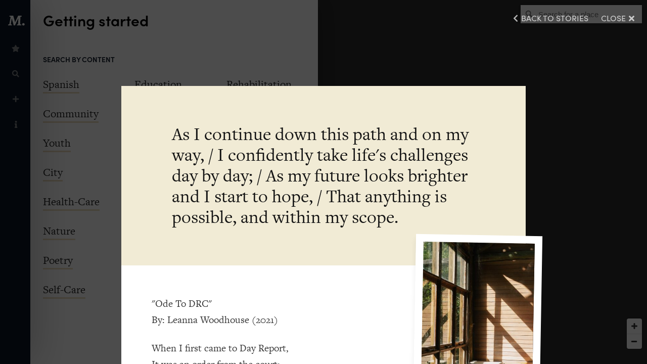

--- FILE ---
content_type: text/html; charset=utf-8
request_url: https://www.movableproject.org/map?show-story=2987&redirect_back=/stories
body_size: 1224
content:
<!DOCTYPE html>
<html>
<head>

  
    <title>A story by Leanna Woodhouse | Movable: Narratives of Recovery and Place</title>
    <meta property="og:title" content="A story by Leanna Woodhouse">
    <meta name="twitter:title" content="A story by Leanna Woodhouse">

    <meta name="description" content="As I continue down this path and on my way, / I confidently take life&#39;s challenges day by day; / As my future looks brighter and I start to hope,..."/>
    <meta property="og:description" content="As I continue down this path and on my way, / I confidently take life&#39;s challenges day by day; / As my future looks brighter and I start to hope,...">
    <meta name="twitter:description" content="As I continue down this path and on my way, / I confidently take life&#39;s challenges day by day; / As my future looks brighter and I start to hope,...">

    <meta name="og:image" content="//movable.humap-wp-assets.org/sites/410/2022/07/02152356/juliana-kozoski-VIAX0fD_eSY-unsplash.jpg">
    <meta name="twitter:image" content="//movable.humap-wp-assets.org/sites/410/2022/07/02152356/juliana-kozoski-VIAX0fD_eSY-unsplash.jpg">

    <meta property="og:url" content="https://www.movableproject.org/map?show-story=2987&amp;redirect_back=/stories">
    <meta property="twitter:url" content="https://www.movableproject.org/map?show-story=2987&amp;redirect_back=/stories">

    <meta name="twitter:card" content="summary_large_image">
    <meta property="twitter:domain" content="www.movableproject.org">



  <meta name="viewport" content="width=device-width, initial-scale=1, user-scalable=no">
  <meta name="default-title" content="Movable: Narratives of Recovery and Place">
  <meta name="csrf-param" content="authenticity_token" />
<meta name="csrf-token" content="IfhbltwTFHZqkmMlPvFmauOBGYmLPhd7xKvyWPC5ABZweio+jWgjA8disElA6pw0UJOnaFIzL5u/Y+6LLH8Jyw==" />
  

  <meta name="mapbox-token" content="pk.eyJ1IjoicGF1bGVycm9yIiwiYSI6ImNrMWo0aTZoaTA3aWUzaW9jOWU2cGlleXAifQ._LIEj3jk2w5VpB4xC-XRZw">

  <link rel="stylesheet" href="https://use.typekit.net/prr3szg.css">
  <link rel="stylesheet" media="all" href="/assets/movable-b5b6e5ce4d4a639a79302bf6e99c54bff6d87103f8b72bdf7fe797d633f24372.css" />
  <script src="/packs/js/movable-11db4e58fdc3c08f3029.js"></script>
  <link rel="apple-touch-icon" sizes="180x180" href="/apple-touch-icon.png">
<link rel="icon" type="image/png" sizes="32x32" href="/favicon-32x32.png">
<link rel="icon" type="image/png" sizes="16x16" href="/favicon-16x16.png">
<link rel="manifest" href="/site.webmanifest">
<link rel="mask-icon" href="/safari-pinned-tab.svg" color="#5bbad5">
<meta name="msapplication-TileColor" content="#ffc40d">
<meta name="theme-color" content="#ffffff">
  <!-- Global site tag (gtag.js) - Google Analytics -->
<script async src="https://www.googletagmanager.com/gtag/js?id=UA-173383410-1"></script>
<script>
  window.dataLayer = window.dataLayer || [];
  function gtag(){dataLayer.push(arguments);}
  gtag('js', new Date());

  gtag('config', 'UA-173383410-1');
</script>

</head>

<body class="">
<div id="map-container">
</div>
<script defer src="https://static.cloudflareinsights.com/beacon.min.js/vcd15cbe7772f49c399c6a5babf22c1241717689176015" integrity="sha512-ZpsOmlRQV6y907TI0dKBHq9Md29nnaEIPlkf84rnaERnq6zvWvPUqr2ft8M1aS28oN72PdrCzSjY4U6VaAw1EQ==" data-cf-beacon='{"version":"2024.11.0","token":"b601986efe8c452ca87cbe561660a23b","r":1,"server_timing":{"name":{"cfCacheStatus":true,"cfEdge":true,"cfExtPri":true,"cfL4":true,"cfOrigin":true,"cfSpeedBrain":true},"location_startswith":null}}' crossorigin="anonymous"></script>
</body>
</html>



--- FILE ---
content_type: text/css
request_url: https://www.movableproject.org/assets/movable-b5b6e5ce4d4a639a79302bf6e99c54bff6d87103f8b72bdf7fe797d633f24372.css
body_size: 39945
content:
/*! normalize.css v3.0.3 | MIT License | github.com/necolas/normalize.css */html{font-family:sans-serif;-ms-text-size-adjust:100%;-webkit-text-size-adjust:100%}body{margin:0}article,aside,details,figcaption,figure,footer,header,hgroup,main,menu,nav,section,summary{display:block}audio,canvas,progress,video{display:inline-block;vertical-align:baseline}audio:not([controls]){display:none;height:0}[hidden],template{display:none}a{background-color:transparent}a:active,a:hover{outline:0}abbr[title]{border-bottom:1px dotted}b,strong{font-weight:bold}dfn{font-style:italic}h1{font-size:2em;margin:0.67em 0}mark{background:#ff0;color:#000}small{font-size:80%}sub,sup{font-size:75%;line-height:0;position:relative;vertical-align:baseline}sup{top:-0.5em}sub{bottom:-0.25em}img{border:0}svg:not(:root){overflow:hidden}figure{margin:1em 40px}hr{box-sizing:content-box;height:0}pre{overflow:auto}code,kbd,pre,samp{font-family:monospace, monospace;font-size:1em}button,input,optgroup,select,textarea{color:inherit;font:inherit;margin:0}button{overflow:visible}button,select{text-transform:none}button,html input[type="button"],input[type="reset"],input[type="submit"]{-webkit-appearance:button;cursor:pointer}button[disabled],html input[disabled]{cursor:default}button::-moz-focus-inner,input::-moz-focus-inner{border:0;padding:0}input{line-height:normal}input[type="checkbox"],input[type="radio"]{box-sizing:border-box;padding:0}input[type="number"]::-webkit-inner-spin-button,input[type="number"]::-webkit-outer-spin-button{height:auto}input[type="search"]{-webkit-appearance:textfield;box-sizing:content-box}input[type="search"]::-webkit-search-cancel-button,input[type="search"]::-webkit-search-decoration{-webkit-appearance:none}fieldset{border:1px solid #c0c0c0;margin:0 2px;padding:0.35em 0.625em 0.75em}legend{border:0;padding:0}textarea{overflow:auto}optgroup{font-weight:bold}table{border-collapse:collapse;border-spacing:0}td,th{padding:0}.clearfix:after{content:"";display:table;clear:both}/*! HTML5 Boilerplate v4.3.0 | MIT License | http://h5bp.com/ */html,button,input,select,textarea{color:#222;color:#0D1725}html{font-size:1em;line-height:1.4;-webkit-font-smoothing:antialiased;-moz-osx-font-smoothing:grayscale}::-moz-selection{background:#b3d4fc;text-shadow:none}::selection{background:#b3d4fc;text-shadow:none}hr{display:block;height:1px;border:0;border-top:1px solid #ccc;margin:1em 0;padding:0}audio,canvas,img,video{vertical-align:middle}fieldset{border:0;margin:0;padding:0}textarea{resize:vertical}.browsehappy{margin:0.2em 0;background:#ccc;color:#000;padding:0.2em 0}*,*:before,*:after{box-sizing:border-box}body{background:#2d2d2d;min-width:320px;font-family:sofia-pro, sans-serif;font-size:14px}h1,h2,h3,h4,h5,h6{font-family:freight-text-pro, serif}a{color:#719AC1;text-decoration:none;-webkit-transition:color 0.2s;-moz-transition:color 0.2s;-o-transition:color 0.2s;transition:color 0.2s}a:hover{color:#95b3d1}.hamburger-inner,.hamburger-inner::before,.hamburger-inner::after{box-shadow:0 0 4px 2px rgba(255,255,255,0.1)}.has-mobile-menu-open .hamburger-inner,.has-mobile-menu-open .hamburger-inner::before,.has-mobile-menu-open .hamburger-inner::after{background:white;box-shadow:none}.container-thing{width:800px;background:orange;margin:0 auto;margin-top:100px}.random-image{background-size:cover;background-position:center}.is-not-viewable{transform:translate3d(-50px, 0, 0);opacity:0}.is-viewable{transition:all .6s;transition-delay:.2s;transform:translate3d(0, 0, 0);opacity:1}.visuallyhidden{border:0;clip:rect(0 0 0 0);height:1px;margin:-1px;overflow:hidden;padding:0;position:absolute;width:1px;white-space:nowrap}@media print{*{background:transparent !important;color:#000 !important;box-shadow:none !important;text-shadow:none !important}a,a:visited{text-decoration:underline}a[href]:after{content:" (" attr(href) ")"}abbr[title]:after{content:" (" attr(title) ")"}.ir a:after,a[href^="javascript:"]:after,a[href^="#"]:after{content:""}pre,blockquote{border:1px solid #999;page-break-inside:avoid}thead{display:table-header-group}tr,img{page-break-inside:avoid}img{max-width:100% !important}@page{margin:0.5cm}p,h2,h3{orphans:3;widows:3}h2,h3{page-break-after:avoid}}/*!
 * Font Awesome Free 5.10.2 by @fontawesome - https://fontawesome.com
 * License - https://fontawesome.com/license/free (Icons: CC BY 4.0, Fonts: SIL OFL 1.1, Code: MIT License)
 */.fa,.fas,.far,.fal,.fad,.fab{-moz-osx-font-smoothing:grayscale;-webkit-font-smoothing:antialiased;display:inline-block;font-style:normal;font-variant:normal;text-rendering:auto;line-height:1}.fa-lg{font-size:1.33333em;line-height:0.75em;vertical-align:-.0667em}.fa-xs{font-size:.75em}.fa-sm{font-size:.875em}.fa-1x{font-size:1em}.fa-2x{font-size:2em}.fa-3x{font-size:3em}.fa-4x{font-size:4em}.fa-5x{font-size:5em}.fa-6x{font-size:6em}.fa-7x{font-size:7em}.fa-8x{font-size:8em}.fa-9x{font-size:9em}.fa-10x{font-size:10em}.fa-fw{text-align:center;width:1.25em}.fa-ul{list-style-type:none;margin-left:2.5em;padding-left:0}.fa-ul>li{position:relative}.fa-li{left:-2em;position:absolute;text-align:center;width:2em;line-height:inherit}.fa-border{border:solid 0.08em #eee;border-radius:.1em;padding:.2em .25em .15em}.fa-pull-left{float:left}.fa-pull-right{float:right}.fa.fa-pull-left,.fas.fa-pull-left,.far.fa-pull-left,.fal.fa-pull-left,.fab.fa-pull-left{margin-right:.3em}.fa.fa-pull-right,.fas.fa-pull-right,.far.fa-pull-right,.fal.fa-pull-right,.fab.fa-pull-right{margin-left:.3em}.fa-spin{-webkit-animation:fa-spin 2s infinite linear;animation:fa-spin 2s infinite linear}.fa-pulse{-webkit-animation:fa-spin 1s infinite steps(8);animation:fa-spin 1s infinite steps(8)}@-webkit-keyframes fa-spin{0%{-webkit-transform:rotate(0deg);transform:rotate(0deg)}100%{-webkit-transform:rotate(360deg);transform:rotate(360deg)}}@keyframes fa-spin{0%{-webkit-transform:rotate(0deg);transform:rotate(0deg)}100%{-webkit-transform:rotate(360deg);transform:rotate(360deg)}}.fa-rotate-90{-ms-filter:"progid:DXImageTransform.Microsoft.BasicImage(rotation=1)";-webkit-transform:rotate(90deg);transform:rotate(90deg)}.fa-rotate-180{-ms-filter:"progid:DXImageTransform.Microsoft.BasicImage(rotation=2)";-webkit-transform:rotate(180deg);transform:rotate(180deg)}.fa-rotate-270{-ms-filter:"progid:DXImageTransform.Microsoft.BasicImage(rotation=3)";-webkit-transform:rotate(270deg);transform:rotate(270deg)}.fa-flip-horizontal{-ms-filter:"progid:DXImageTransform.Microsoft.BasicImage(rotation=0, mirror=1)";-webkit-transform:scale(-1, 1);transform:scale(-1, 1)}.fa-flip-vertical{-ms-filter:"progid:DXImageTransform.Microsoft.BasicImage(rotation=2, mirror=1)";-webkit-transform:scale(1, -1);transform:scale(1, -1)}.fa-flip-both,.fa-flip-horizontal.fa-flip-vertical{-ms-filter:"progid:DXImageTransform.Microsoft.BasicImage(rotation=2, mirror=1)";-webkit-transform:scale(-1, -1);transform:scale(-1, -1)}:root .fa-rotate-90,:root .fa-rotate-180,:root .fa-rotate-270,:root .fa-flip-horizontal,:root .fa-flip-vertical,:root .fa-flip-both{-webkit-filter:none;filter:none}.fa-stack{display:inline-block;height:2em;line-height:2em;position:relative;vertical-align:middle;width:2.5em}.fa-stack-1x,.fa-stack-2x{left:0;position:absolute;text-align:center;width:100%}.fa-stack-1x{line-height:inherit}.fa-stack-2x{font-size:2em}.fa-inverse{color:#fff}.fa-500px:before{content:"\f26e"}.fa-accessible-icon:before{content:"\f368"}.fa-accusoft:before{content:"\f369"}.fa-acquisitions-incorporated:before{content:"\f6af"}.fa-ad:before{content:"\f641"}.fa-address-book:before{content:"\f2b9"}.fa-address-card:before{content:"\f2bb"}.fa-adjust:before{content:"\f042"}.fa-adn:before{content:"\f170"}.fa-adobe:before{content:"\f778"}.fa-adversal:before{content:"\f36a"}.fa-affiliatetheme:before{content:"\f36b"}.fa-air-freshener:before{content:"\f5d0"}.fa-airbnb:before{content:"\f834"}.fa-algolia:before{content:"\f36c"}.fa-align-center:before{content:"\f037"}.fa-align-justify:before{content:"\f039"}.fa-align-left:before{content:"\f036"}.fa-align-right:before{content:"\f038"}.fa-alipay:before{content:"\f642"}.fa-allergies:before{content:"\f461"}.fa-amazon:before{content:"\f270"}.fa-amazon-pay:before{content:"\f42c"}.fa-ambulance:before{content:"\f0f9"}.fa-american-sign-language-interpreting:before{content:"\f2a3"}.fa-amilia:before{content:"\f36d"}.fa-anchor:before{content:"\f13d"}.fa-android:before{content:"\f17b"}.fa-angellist:before{content:"\f209"}.fa-angle-double-down:before{content:"\f103"}.fa-angle-double-left:before{content:"\f100"}.fa-angle-double-right:before{content:"\f101"}.fa-angle-double-up:before{content:"\f102"}.fa-angle-down:before{content:"\f107"}.fa-angle-left:before{content:"\f104"}.fa-angle-right:before{content:"\f105"}.fa-angle-up:before{content:"\f106"}.fa-angry:before{content:"\f556"}.fa-angrycreative:before{content:"\f36e"}.fa-angular:before{content:"\f420"}.fa-ankh:before{content:"\f644"}.fa-app-store:before{content:"\f36f"}.fa-app-store-ios:before{content:"\f370"}.fa-apper:before{content:"\f371"}.fa-apple:before{content:"\f179"}.fa-apple-alt:before{content:"\f5d1"}.fa-apple-pay:before{content:"\f415"}.fa-archive:before{content:"\f187"}.fa-archway:before{content:"\f557"}.fa-arrow-alt-circle-down:before{content:"\f358"}.fa-arrow-alt-circle-left:before{content:"\f359"}.fa-arrow-alt-circle-right:before{content:"\f35a"}.fa-arrow-alt-circle-up:before{content:"\f35b"}.fa-arrow-circle-down:before{content:"\f0ab"}.fa-arrow-circle-left:before{content:"\f0a8"}.fa-arrow-circle-right:before{content:"\f0a9"}.fa-arrow-circle-up:before{content:"\f0aa"}.fa-arrow-down:before{content:"\f063"}.fa-arrow-left:before{content:"\f060"}.fa-arrow-right:before{content:"\f061"}.fa-arrow-up:before{content:"\f062"}.fa-arrows-alt:before{content:"\f0b2"}.fa-arrows-alt-h:before{content:"\f337"}.fa-arrows-alt-v:before{content:"\f338"}.fa-artstation:before{content:"\f77a"}.fa-assistive-listening-systems:before{content:"\f2a2"}.fa-asterisk:before{content:"\f069"}.fa-asymmetrik:before{content:"\f372"}.fa-at:before{content:"\f1fa"}.fa-atlas:before{content:"\f558"}.fa-atlassian:before{content:"\f77b"}.fa-atom:before{content:"\f5d2"}.fa-audible:before{content:"\f373"}.fa-audio-description:before{content:"\f29e"}.fa-autoprefixer:before{content:"\f41c"}.fa-avianex:before{content:"\f374"}.fa-aviato:before{content:"\f421"}.fa-award:before{content:"\f559"}.fa-aws:before{content:"\f375"}.fa-baby:before{content:"\f77c"}.fa-baby-carriage:before{content:"\f77d"}.fa-backspace:before{content:"\f55a"}.fa-backward:before{content:"\f04a"}.fa-bacon:before{content:"\f7e5"}.fa-balance-scale:before{content:"\f24e"}.fa-balance-scale-left:before{content:"\f515"}.fa-balance-scale-right:before{content:"\f516"}.fa-ban:before{content:"\f05e"}.fa-band-aid:before{content:"\f462"}.fa-bandcamp:before{content:"\f2d5"}.fa-barcode:before{content:"\f02a"}.fa-bars:before{content:"\f0c9"}.fa-baseball-ball:before{content:"\f433"}.fa-basketball-ball:before{content:"\f434"}.fa-bath:before{content:"\f2cd"}.fa-battery-empty:before{content:"\f244"}.fa-battery-full:before{content:"\f240"}.fa-battery-half:before{content:"\f242"}.fa-battery-quarter:before{content:"\f243"}.fa-battery-three-quarters:before{content:"\f241"}.fa-battle-net:before{content:"\f835"}.fa-bed:before{content:"\f236"}.fa-beer:before{content:"\f0fc"}.fa-behance:before{content:"\f1b4"}.fa-behance-square:before{content:"\f1b5"}.fa-bell:before{content:"\f0f3"}.fa-bell-slash:before{content:"\f1f6"}.fa-bezier-curve:before{content:"\f55b"}.fa-bible:before{content:"\f647"}.fa-bicycle:before{content:"\f206"}.fa-biking:before{content:"\f84a"}.fa-bimobject:before{content:"\f378"}.fa-binoculars:before{content:"\f1e5"}.fa-biohazard:before{content:"\f780"}.fa-birthday-cake:before{content:"\f1fd"}.fa-bitbucket:before{content:"\f171"}.fa-bitcoin:before{content:"\f379"}.fa-bity:before{content:"\f37a"}.fa-black-tie:before{content:"\f27e"}.fa-blackberry:before{content:"\f37b"}.fa-blender:before{content:"\f517"}.fa-blender-phone:before{content:"\f6b6"}.fa-blind:before{content:"\f29d"}.fa-blog:before{content:"\f781"}.fa-blogger:before{content:"\f37c"}.fa-blogger-b:before{content:"\f37d"}.fa-bluetooth:before{content:"\f293"}.fa-bluetooth-b:before{content:"\f294"}.fa-bold:before{content:"\f032"}.fa-bolt:before{content:"\f0e7"}.fa-bomb:before{content:"\f1e2"}.fa-bone:before{content:"\f5d7"}.fa-bong:before{content:"\f55c"}.fa-book:before{content:"\f02d"}.fa-book-dead:before{content:"\f6b7"}.fa-book-medical:before{content:"\f7e6"}.fa-book-open:before{content:"\f518"}.fa-book-reader:before{content:"\f5da"}.fa-bookmark:before{content:"\f02e"}.fa-bootstrap:before{content:"\f836"}.fa-border-all:before{content:"\f84c"}.fa-border-none:before{content:"\f850"}.fa-border-style:before{content:"\f853"}.fa-bowling-ball:before{content:"\f436"}.fa-box:before{content:"\f466"}.fa-box-open:before{content:"\f49e"}.fa-boxes:before{content:"\f468"}.fa-braille:before{content:"\f2a1"}.fa-brain:before{content:"\f5dc"}.fa-bread-slice:before{content:"\f7ec"}.fa-briefcase:before{content:"\f0b1"}.fa-briefcase-medical:before{content:"\f469"}.fa-broadcast-tower:before{content:"\f519"}.fa-broom:before{content:"\f51a"}.fa-brush:before{content:"\f55d"}.fa-btc:before{content:"\f15a"}.fa-buffer:before{content:"\f837"}.fa-bug:before{content:"\f188"}.fa-building:before{content:"\f1ad"}.fa-bullhorn:before{content:"\f0a1"}.fa-bullseye:before{content:"\f140"}.fa-burn:before{content:"\f46a"}.fa-buromobelexperte:before{content:"\f37f"}.fa-bus:before{content:"\f207"}.fa-bus-alt:before{content:"\f55e"}.fa-business-time:before{content:"\f64a"}.fa-buysellads:before{content:"\f20d"}.fa-calculator:before{content:"\f1ec"}.fa-calendar:before{content:"\f133"}.fa-calendar-alt:before{content:"\f073"}.fa-calendar-check:before{content:"\f274"}.fa-calendar-day:before{content:"\f783"}.fa-calendar-minus:before{content:"\f272"}.fa-calendar-plus:before{content:"\f271"}.fa-calendar-times:before{content:"\f273"}.fa-calendar-week:before{content:"\f784"}.fa-camera:before{content:"\f030"}.fa-camera-retro:before{content:"\f083"}.fa-campground:before{content:"\f6bb"}.fa-canadian-maple-leaf:before{content:"\f785"}.fa-candy-cane:before{content:"\f786"}.fa-cannabis:before{content:"\f55f"}.fa-capsules:before{content:"\f46b"}.fa-car:before{content:"\f1b9"}.fa-car-alt:before{content:"\f5de"}.fa-car-battery:before{content:"\f5df"}.fa-car-crash:before{content:"\f5e1"}.fa-car-side:before{content:"\f5e4"}.fa-caret-down:before{content:"\f0d7"}.fa-caret-left:before{content:"\f0d9"}.fa-caret-right:before{content:"\f0da"}.fa-caret-square-down:before{content:"\f150"}.fa-caret-square-left:before{content:"\f191"}.fa-caret-square-right:before{content:"\f152"}.fa-caret-square-up:before{content:"\f151"}.fa-caret-up:before{content:"\f0d8"}.fa-carrot:before{content:"\f787"}.fa-cart-arrow-down:before{content:"\f218"}.fa-cart-plus:before{content:"\f217"}.fa-cash-register:before{content:"\f788"}.fa-cat:before{content:"\f6be"}.fa-cc-amazon-pay:before{content:"\f42d"}.fa-cc-amex:before{content:"\f1f3"}.fa-cc-apple-pay:before{content:"\f416"}.fa-cc-diners-club:before{content:"\f24c"}.fa-cc-discover:before{content:"\f1f2"}.fa-cc-jcb:before{content:"\f24b"}.fa-cc-mastercard:before{content:"\f1f1"}.fa-cc-paypal:before{content:"\f1f4"}.fa-cc-stripe:before{content:"\f1f5"}.fa-cc-visa:before{content:"\f1f0"}.fa-centercode:before{content:"\f380"}.fa-centos:before{content:"\f789"}.fa-certificate:before{content:"\f0a3"}.fa-chair:before{content:"\f6c0"}.fa-chalkboard:before{content:"\f51b"}.fa-chalkboard-teacher:before{content:"\f51c"}.fa-charging-station:before{content:"\f5e7"}.fa-chart-area:before{content:"\f1fe"}.fa-chart-bar:before{content:"\f080"}.fa-chart-line:before{content:"\f201"}.fa-chart-pie:before{content:"\f200"}.fa-check:before{content:"\f00c"}.fa-check-circle:before{content:"\f058"}.fa-check-double:before{content:"\f560"}.fa-check-square:before{content:"\f14a"}.fa-cheese:before{content:"\f7ef"}.fa-chess:before{content:"\f439"}.fa-chess-bishop:before{content:"\f43a"}.fa-chess-board:before{content:"\f43c"}.fa-chess-king:before{content:"\f43f"}.fa-chess-knight:before{content:"\f441"}.fa-chess-pawn:before{content:"\f443"}.fa-chess-queen:before{content:"\f445"}.fa-chess-rook:before{content:"\f447"}.fa-chevron-circle-down:before{content:"\f13a"}.fa-chevron-circle-left:before{content:"\f137"}.fa-chevron-circle-right:before{content:"\f138"}.fa-chevron-circle-up:before{content:"\f139"}.fa-chevron-down:before{content:"\f078"}.fa-chevron-left:before{content:"\f053"}.fa-chevron-right:before{content:"\f054"}.fa-chevron-up:before{content:"\f077"}.fa-child:before{content:"\f1ae"}.fa-chrome:before{content:"\f268"}.fa-chromecast:before{content:"\f838"}.fa-church:before{content:"\f51d"}.fa-circle:before{content:"\f111"}.fa-circle-notch:before{content:"\f1ce"}.fa-city:before{content:"\f64f"}.fa-clinic-medical:before{content:"\f7f2"}.fa-clipboard:before{content:"\f328"}.fa-clipboard-check:before{content:"\f46c"}.fa-clipboard-list:before{content:"\f46d"}.fa-clock:before{content:"\f017"}.fa-clone:before{content:"\f24d"}.fa-closed-captioning:before{content:"\f20a"}.fa-cloud:before{content:"\f0c2"}.fa-cloud-download-alt:before{content:"\f381"}.fa-cloud-meatball:before{content:"\f73b"}.fa-cloud-moon:before{content:"\f6c3"}.fa-cloud-moon-rain:before{content:"\f73c"}.fa-cloud-rain:before{content:"\f73d"}.fa-cloud-showers-heavy:before{content:"\f740"}.fa-cloud-sun:before{content:"\f6c4"}.fa-cloud-sun-rain:before{content:"\f743"}.fa-cloud-upload-alt:before{content:"\f382"}.fa-cloudscale:before{content:"\f383"}.fa-cloudsmith:before{content:"\f384"}.fa-cloudversify:before{content:"\f385"}.fa-cocktail:before{content:"\f561"}.fa-code:before{content:"\f121"}.fa-code-branch:before{content:"\f126"}.fa-codepen:before{content:"\f1cb"}.fa-codiepie:before{content:"\f284"}.fa-coffee:before{content:"\f0f4"}.fa-cog:before{content:"\f013"}.fa-cogs:before{content:"\f085"}.fa-coins:before{content:"\f51e"}.fa-columns:before{content:"\f0db"}.fa-comment:before{content:"\f075"}.fa-comment-alt:before{content:"\f27a"}.fa-comment-dollar:before{content:"\f651"}.fa-comment-dots:before{content:"\f4ad"}.fa-comment-medical:before{content:"\f7f5"}.fa-comment-slash:before{content:"\f4b3"}.fa-comments:before{content:"\f086"}.fa-comments-dollar:before{content:"\f653"}.fa-compact-disc:before{content:"\f51f"}.fa-compass:before{content:"\f14e"}.fa-compress:before{content:"\f066"}.fa-compress-arrows-alt:before{content:"\f78c"}.fa-concierge-bell:before{content:"\f562"}.fa-confluence:before{content:"\f78d"}.fa-connectdevelop:before{content:"\f20e"}.fa-contao:before{content:"\f26d"}.fa-cookie:before{content:"\f563"}.fa-cookie-bite:before{content:"\f564"}.fa-copy:before{content:"\f0c5"}.fa-copyright:before{content:"\f1f9"}.fa-cotton-bureau:before{content:"\f89e"}.fa-couch:before{content:"\f4b8"}.fa-cpanel:before{content:"\f388"}.fa-creative-commons:before{content:"\f25e"}.fa-creative-commons-by:before{content:"\f4e7"}.fa-creative-commons-nc:before{content:"\f4e8"}.fa-creative-commons-nc-eu:before{content:"\f4e9"}.fa-creative-commons-nc-jp:before{content:"\f4ea"}.fa-creative-commons-nd:before{content:"\f4eb"}.fa-creative-commons-pd:before{content:"\f4ec"}.fa-creative-commons-pd-alt:before{content:"\f4ed"}.fa-creative-commons-remix:before{content:"\f4ee"}.fa-creative-commons-sa:before{content:"\f4ef"}.fa-creative-commons-sampling:before{content:"\f4f0"}.fa-creative-commons-sampling-plus:before{content:"\f4f1"}.fa-creative-commons-share:before{content:"\f4f2"}.fa-creative-commons-zero:before{content:"\f4f3"}.fa-credit-card:before{content:"\f09d"}.fa-critical-role:before{content:"\f6c9"}.fa-crop:before{content:"\f125"}.fa-crop-alt:before{content:"\f565"}.fa-cross:before{content:"\f654"}.fa-crosshairs:before{content:"\f05b"}.fa-crow:before{content:"\f520"}.fa-crown:before{content:"\f521"}.fa-crutch:before{content:"\f7f7"}.fa-css3:before{content:"\f13c"}.fa-css3-alt:before{content:"\f38b"}.fa-cube:before{content:"\f1b2"}.fa-cubes:before{content:"\f1b3"}.fa-cut:before{content:"\f0c4"}.fa-cuttlefish:before{content:"\f38c"}.fa-d-and-d:before{content:"\f38d"}.fa-d-and-d-beyond:before{content:"\f6ca"}.fa-dashcube:before{content:"\f210"}.fa-database:before{content:"\f1c0"}.fa-deaf:before{content:"\f2a4"}.fa-delicious:before{content:"\f1a5"}.fa-democrat:before{content:"\f747"}.fa-deploydog:before{content:"\f38e"}.fa-deskpro:before{content:"\f38f"}.fa-desktop:before{content:"\f108"}.fa-dev:before{content:"\f6cc"}.fa-deviantart:before{content:"\f1bd"}.fa-dharmachakra:before{content:"\f655"}.fa-dhl:before{content:"\f790"}.fa-diagnoses:before{content:"\f470"}.fa-diaspora:before{content:"\f791"}.fa-dice:before{content:"\f522"}.fa-dice-d20:before{content:"\f6cf"}.fa-dice-d6:before{content:"\f6d1"}.fa-dice-five:before{content:"\f523"}.fa-dice-four:before{content:"\f524"}.fa-dice-one:before{content:"\f525"}.fa-dice-six:before{content:"\f526"}.fa-dice-three:before{content:"\f527"}.fa-dice-two:before{content:"\f528"}.fa-digg:before{content:"\f1a6"}.fa-digital-ocean:before{content:"\f391"}.fa-digital-tachograph:before{content:"\f566"}.fa-directions:before{content:"\f5eb"}.fa-discord:before{content:"\f392"}.fa-discourse:before{content:"\f393"}.fa-divide:before{content:"\f529"}.fa-dizzy:before{content:"\f567"}.fa-dna:before{content:"\f471"}.fa-dochub:before{content:"\f394"}.fa-docker:before{content:"\f395"}.fa-dog:before{content:"\f6d3"}.fa-dollar-sign:before{content:"\f155"}.fa-dolly:before{content:"\f472"}.fa-dolly-flatbed:before{content:"\f474"}.fa-donate:before{content:"\f4b9"}.fa-door-closed:before{content:"\f52a"}.fa-door-open:before{content:"\f52b"}.fa-dot-circle:before{content:"\f192"}.fa-dove:before{content:"\f4ba"}.fa-download:before{content:"\f019"}.fa-draft2digital:before{content:"\f396"}.fa-drafting-compass:before{content:"\f568"}.fa-dragon:before{content:"\f6d5"}.fa-draw-polygon:before{content:"\f5ee"}.fa-dribbble:before{content:"\f17d"}.fa-dribbble-square:before{content:"\f397"}.fa-dropbox:before{content:"\f16b"}.fa-drum:before{content:"\f569"}.fa-drum-steelpan:before{content:"\f56a"}.fa-drumstick-bite:before{content:"\f6d7"}.fa-drupal:before{content:"\f1a9"}.fa-dumbbell:before{content:"\f44b"}.fa-dumpster:before{content:"\f793"}.fa-dumpster-fire:before{content:"\f794"}.fa-dungeon:before{content:"\f6d9"}.fa-dyalog:before{content:"\f399"}.fa-earlybirds:before{content:"\f39a"}.fa-ebay:before{content:"\f4f4"}.fa-edge:before{content:"\f282"}.fa-edit:before{content:"\f044"}.fa-egg:before{content:"\f7fb"}.fa-eject:before{content:"\f052"}.fa-elementor:before{content:"\f430"}.fa-ellipsis-h:before{content:"\f141"}.fa-ellipsis-v:before{content:"\f142"}.fa-ello:before{content:"\f5f1"}.fa-ember:before{content:"\f423"}.fa-empire:before{content:"\f1d1"}.fa-envelope:before{content:"\f0e0"}.fa-envelope-open:before{content:"\f2b6"}.fa-envelope-open-text:before{content:"\f658"}.fa-envelope-square:before{content:"\f199"}.fa-envira:before{content:"\f299"}.fa-equals:before{content:"\f52c"}.fa-eraser:before{content:"\f12d"}.fa-erlang:before{content:"\f39d"}.fa-ethereum:before{content:"\f42e"}.fa-ethernet:before{content:"\f796"}.fa-etsy:before{content:"\f2d7"}.fa-euro-sign:before{content:"\f153"}.fa-evernote:before{content:"\f839"}.fa-exchange-alt:before{content:"\f362"}.fa-exclamation:before{content:"\f12a"}.fa-exclamation-circle:before{content:"\f06a"}.fa-exclamation-triangle:before{content:"\f071"}.fa-expand:before{content:"\f065"}.fa-expand-arrows-alt:before{content:"\f31e"}.fa-expeditedssl:before{content:"\f23e"}.fa-external-link-alt:before{content:"\f35d"}.fa-external-link-square-alt:before{content:"\f360"}.fa-eye:before{content:"\f06e"}.fa-eye-dropper:before{content:"\f1fb"}.fa-eye-slash:before{content:"\f070"}.fa-facebook:before{content:"\f09a"}.fa-facebook-f:before{content:"\f39e"}.fa-facebook-messenger:before{content:"\f39f"}.fa-facebook-square:before{content:"\f082"}.fa-fan:before{content:"\f863"}.fa-fantasy-flight-games:before{content:"\f6dc"}.fa-fast-backward:before{content:"\f049"}.fa-fast-forward:before{content:"\f050"}.fa-fax:before{content:"\f1ac"}.fa-feather:before{content:"\f52d"}.fa-feather-alt:before{content:"\f56b"}.fa-fedex:before{content:"\f797"}.fa-fedora:before{content:"\f798"}.fa-female:before{content:"\f182"}.fa-fighter-jet:before{content:"\f0fb"}.fa-figma:before{content:"\f799"}.fa-file:before{content:"\f15b"}.fa-file-alt:before{content:"\f15c"}.fa-file-archive:before{content:"\f1c6"}.fa-file-audio:before{content:"\f1c7"}.fa-file-code:before{content:"\f1c9"}.fa-file-contract:before{content:"\f56c"}.fa-file-csv:before{content:"\f6dd"}.fa-file-download:before{content:"\f56d"}.fa-file-excel:before{content:"\f1c3"}.fa-file-export:before{content:"\f56e"}.fa-file-image:before{content:"\f1c5"}.fa-file-import:before{content:"\f56f"}.fa-file-invoice:before{content:"\f570"}.fa-file-invoice-dollar:before{content:"\f571"}.fa-file-medical:before{content:"\f477"}.fa-file-medical-alt:before{content:"\f478"}.fa-file-pdf:before{content:"\f1c1"}.fa-file-powerpoint:before{content:"\f1c4"}.fa-file-prescription:before{content:"\f572"}.fa-file-signature:before{content:"\f573"}.fa-file-upload:before{content:"\f574"}.fa-file-video:before{content:"\f1c8"}.fa-file-word:before{content:"\f1c2"}.fa-fill:before{content:"\f575"}.fa-fill-drip:before{content:"\f576"}.fa-film:before{content:"\f008"}.fa-filter:before{content:"\f0b0"}.fa-fingerprint:before{content:"\f577"}.fa-fire:before{content:"\f06d"}.fa-fire-alt:before{content:"\f7e4"}.fa-fire-extinguisher:before{content:"\f134"}.fa-firefox:before{content:"\f269"}.fa-first-aid:before{content:"\f479"}.fa-first-order:before{content:"\f2b0"}.fa-first-order-alt:before{content:"\f50a"}.fa-firstdraft:before{content:"\f3a1"}.fa-fish:before{content:"\f578"}.fa-fist-raised:before{content:"\f6de"}.fa-flag:before{content:"\f024"}.fa-flag-checkered:before{content:"\f11e"}.fa-flag-usa:before{content:"\f74d"}.fa-flask:before{content:"\f0c3"}.fa-flickr:before{content:"\f16e"}.fa-flipboard:before{content:"\f44d"}.fa-flushed:before{content:"\f579"}.fa-fly:before{content:"\f417"}.fa-folder:before{content:"\f07b"}.fa-folder-minus:before{content:"\f65d"}.fa-folder-open:before{content:"\f07c"}.fa-folder-plus:before{content:"\f65e"}.fa-font:before{content:"\f031"}.fa-font-awesome:before{content:"\f2b4"}.fa-font-awesome-alt:before{content:"\f35c"}.fa-font-awesome-flag:before{content:"\f425"}.fa-font-awesome-logo-full:before{content:"\f4e6"}.fa-fonticons:before{content:"\f280"}.fa-fonticons-fi:before{content:"\f3a2"}.fa-football-ball:before{content:"\f44e"}.fa-fort-awesome:before{content:"\f286"}.fa-fort-awesome-alt:before{content:"\f3a3"}.fa-forumbee:before{content:"\f211"}.fa-forward:before{content:"\f04e"}.fa-foursquare:before{content:"\f180"}.fa-free-code-camp:before{content:"\f2c5"}.fa-freebsd:before{content:"\f3a4"}.fa-frog:before{content:"\f52e"}.fa-frown:before{content:"\f119"}.fa-frown-open:before{content:"\f57a"}.fa-fulcrum:before{content:"\f50b"}.fa-funnel-dollar:before{content:"\f662"}.fa-futbol:before{content:"\f1e3"}.fa-galactic-republic:before{content:"\f50c"}.fa-galactic-senate:before{content:"\f50d"}.fa-gamepad:before{content:"\f11b"}.fa-gas-pump:before{content:"\f52f"}.fa-gavel:before{content:"\f0e3"}.fa-gem:before{content:"\f3a5"}.fa-genderless:before{content:"\f22d"}.fa-get-pocket:before{content:"\f265"}.fa-gg:before{content:"\f260"}.fa-gg-circle:before{content:"\f261"}.fa-ghost:before{content:"\f6e2"}.fa-gift:before{content:"\f06b"}.fa-gifts:before{content:"\f79c"}.fa-git:before{content:"\f1d3"}.fa-git-alt:before{content:"\f841"}.fa-git-square:before{content:"\f1d2"}.fa-github:before{content:"\f09b"}.fa-github-alt:before{content:"\f113"}.fa-github-square:before{content:"\f092"}.fa-gitkraken:before{content:"\f3a6"}.fa-gitlab:before{content:"\f296"}.fa-gitter:before{content:"\f426"}.fa-glass-cheers:before{content:"\f79f"}.fa-glass-martini:before{content:"\f000"}.fa-glass-martini-alt:before{content:"\f57b"}.fa-glass-whiskey:before{content:"\f7a0"}.fa-glasses:before{content:"\f530"}.fa-glide:before{content:"\f2a5"}.fa-glide-g:before{content:"\f2a6"}.fa-globe:before{content:"\f0ac"}.fa-globe-africa:before{content:"\f57c"}.fa-globe-americas:before{content:"\f57d"}.fa-globe-asia:before{content:"\f57e"}.fa-globe-europe:before{content:"\f7a2"}.fa-gofore:before{content:"\f3a7"}.fa-golf-ball:before{content:"\f450"}.fa-goodreads:before{content:"\f3a8"}.fa-goodreads-g:before{content:"\f3a9"}.fa-google:before{content:"\f1a0"}.fa-google-drive:before{content:"\f3aa"}.fa-google-play:before{content:"\f3ab"}.fa-google-plus:before{content:"\f2b3"}.fa-google-plus-g:before{content:"\f0d5"}.fa-google-plus-square:before{content:"\f0d4"}.fa-google-wallet:before{content:"\f1ee"}.fa-gopuram:before{content:"\f664"}.fa-graduation-cap:before{content:"\f19d"}.fa-gratipay:before{content:"\f184"}.fa-grav:before{content:"\f2d6"}.fa-greater-than:before{content:"\f531"}.fa-greater-than-equal:before{content:"\f532"}.fa-grimace:before{content:"\f57f"}.fa-grin:before{content:"\f580"}.fa-grin-alt:before{content:"\f581"}.fa-grin-beam:before{content:"\f582"}.fa-grin-beam-sweat:before{content:"\f583"}.fa-grin-hearts:before{content:"\f584"}.fa-grin-squint:before{content:"\f585"}.fa-grin-squint-tears:before{content:"\f586"}.fa-grin-stars:before{content:"\f587"}.fa-grin-tears:before{content:"\f588"}.fa-grin-tongue:before{content:"\f589"}.fa-grin-tongue-squint:before{content:"\f58a"}.fa-grin-tongue-wink:before{content:"\f58b"}.fa-grin-wink:before{content:"\f58c"}.fa-grip-horizontal:before{content:"\f58d"}.fa-grip-lines:before{content:"\f7a4"}.fa-grip-lines-vertical:before{content:"\f7a5"}.fa-grip-vertical:before{content:"\f58e"}.fa-gripfire:before{content:"\f3ac"}.fa-grunt:before{content:"\f3ad"}.fa-guitar:before{content:"\f7a6"}.fa-gulp:before{content:"\f3ae"}.fa-h-square:before{content:"\f0fd"}.fa-hacker-news:before{content:"\f1d4"}.fa-hacker-news-square:before{content:"\f3af"}.fa-hackerrank:before{content:"\f5f7"}.fa-hamburger:before{content:"\f805"}.fa-hammer:before{content:"\f6e3"}.fa-hamsa:before{content:"\f665"}.fa-hand-holding:before{content:"\f4bd"}.fa-hand-holding-heart:before{content:"\f4be"}.fa-hand-holding-usd:before{content:"\f4c0"}.fa-hand-lizard:before{content:"\f258"}.fa-hand-middle-finger:before{content:"\f806"}.fa-hand-paper:before{content:"\f256"}.fa-hand-peace:before{content:"\f25b"}.fa-hand-point-down:before{content:"\f0a7"}.fa-hand-point-left:before{content:"\f0a5"}.fa-hand-point-right:before{content:"\f0a4"}.fa-hand-point-up:before{content:"\f0a6"}.fa-hand-pointer:before{content:"\f25a"}.fa-hand-rock:before{content:"\f255"}.fa-hand-scissors:before{content:"\f257"}.fa-hand-spock:before{content:"\f259"}.fa-hands:before{content:"\f4c2"}.fa-hands-helping:before{content:"\f4c4"}.fa-handshake:before{content:"\f2b5"}.fa-hanukiah:before{content:"\f6e6"}.fa-hard-hat:before{content:"\f807"}.fa-hashtag:before{content:"\f292"}.fa-hat-wizard:before{content:"\f6e8"}.fa-haykal:before{content:"\f666"}.fa-hdd:before{content:"\f0a0"}.fa-heading:before{content:"\f1dc"}.fa-headphones:before{content:"\f025"}.fa-headphones-alt:before{content:"\f58f"}.fa-headset:before{content:"\f590"}.fa-heart:before{content:"\f004"}.fa-heart-broken:before{content:"\f7a9"}.fa-heartbeat:before{content:"\f21e"}.fa-helicopter:before{content:"\f533"}.fa-highlighter:before{content:"\f591"}.fa-hiking:before{content:"\f6ec"}.fa-hippo:before{content:"\f6ed"}.fa-hips:before{content:"\f452"}.fa-hire-a-helper:before{content:"\f3b0"}.fa-history:before{content:"\f1da"}.fa-hockey-puck:before{content:"\f453"}.fa-holly-berry:before{content:"\f7aa"}.fa-home:before{content:"\f015"}.fa-hooli:before{content:"\f427"}.fa-hornbill:before{content:"\f592"}.fa-horse:before{content:"\f6f0"}.fa-horse-head:before{content:"\f7ab"}.fa-hospital:before{content:"\f0f8"}.fa-hospital-alt:before{content:"\f47d"}.fa-hospital-symbol:before{content:"\f47e"}.fa-hot-tub:before{content:"\f593"}.fa-hotdog:before{content:"\f80f"}.fa-hotel:before{content:"\f594"}.fa-hotjar:before{content:"\f3b1"}.fa-hourglass:before{content:"\f254"}.fa-hourglass-end:before{content:"\f253"}.fa-hourglass-half:before{content:"\f252"}.fa-hourglass-start:before{content:"\f251"}.fa-house-damage:before{content:"\f6f1"}.fa-houzz:before{content:"\f27c"}.fa-hryvnia:before{content:"\f6f2"}.fa-html5:before{content:"\f13b"}.fa-hubspot:before{content:"\f3b2"}.fa-i-cursor:before{content:"\f246"}.fa-ice-cream:before{content:"\f810"}.fa-icicles:before{content:"\f7ad"}.fa-icons:before{content:"\f86d"}.fa-id-badge:before{content:"\f2c1"}.fa-id-card:before{content:"\f2c2"}.fa-id-card-alt:before{content:"\f47f"}.fa-igloo:before{content:"\f7ae"}.fa-image:before{content:"\f03e"}.fa-images:before{content:"\f302"}.fa-imdb:before{content:"\f2d8"}.fa-inbox:before{content:"\f01c"}.fa-indent:before{content:"\f03c"}.fa-industry:before{content:"\f275"}.fa-infinity:before{content:"\f534"}.fa-info:before{content:"\f129"}.fa-info-circle:before{content:"\f05a"}.fa-instagram:before{content:"\f16d"}.fa-intercom:before{content:"\f7af"}.fa-internet-explorer:before{content:"\f26b"}.fa-invision:before{content:"\f7b0"}.fa-ioxhost:before{content:"\f208"}.fa-italic:before{content:"\f033"}.fa-itch-io:before{content:"\f83a"}.fa-itunes:before{content:"\f3b4"}.fa-itunes-note:before{content:"\f3b5"}.fa-java:before{content:"\f4e4"}.fa-jedi:before{content:"\f669"}.fa-jedi-order:before{content:"\f50e"}.fa-jenkins:before{content:"\f3b6"}.fa-jira:before{content:"\f7b1"}.fa-joget:before{content:"\f3b7"}.fa-joint:before{content:"\f595"}.fa-joomla:before{content:"\f1aa"}.fa-journal-whills:before{content:"\f66a"}.fa-js:before{content:"\f3b8"}.fa-js-square:before{content:"\f3b9"}.fa-jsfiddle:before{content:"\f1cc"}.fa-kaaba:before{content:"\f66b"}.fa-kaggle:before{content:"\f5fa"}.fa-key:before{content:"\f084"}.fa-keybase:before{content:"\f4f5"}.fa-keyboard:before{content:"\f11c"}.fa-keycdn:before{content:"\f3ba"}.fa-khanda:before{content:"\f66d"}.fa-kickstarter:before{content:"\f3bb"}.fa-kickstarter-k:before{content:"\f3bc"}.fa-kiss:before{content:"\f596"}.fa-kiss-beam:before{content:"\f597"}.fa-kiss-wink-heart:before{content:"\f598"}.fa-kiwi-bird:before{content:"\f535"}.fa-korvue:before{content:"\f42f"}.fa-landmark:before{content:"\f66f"}.fa-language:before{content:"\f1ab"}.fa-laptop:before{content:"\f109"}.fa-laptop-code:before{content:"\f5fc"}.fa-laptop-medical:before{content:"\f812"}.fa-laravel:before{content:"\f3bd"}.fa-lastfm:before{content:"\f202"}.fa-lastfm-square:before{content:"\f203"}.fa-laugh:before{content:"\f599"}.fa-laugh-beam:before{content:"\f59a"}.fa-laugh-squint:before{content:"\f59b"}.fa-laugh-wink:before{content:"\f59c"}.fa-layer-group:before{content:"\f5fd"}.fa-leaf:before{content:"\f06c"}.fa-leanpub:before{content:"\f212"}.fa-lemon:before{content:"\f094"}.fa-less:before{content:"\f41d"}.fa-less-than:before{content:"\f536"}.fa-less-than-equal:before{content:"\f537"}.fa-level-down-alt:before{content:"\f3be"}.fa-level-up-alt:before{content:"\f3bf"}.fa-life-ring:before{content:"\f1cd"}.fa-lightbulb:before{content:"\f0eb"}.fa-line:before{content:"\f3c0"}.fa-link:before{content:"\f0c1"}.fa-linkedin:before{content:"\f08c"}.fa-linkedin-in:before{content:"\f0e1"}.fa-linode:before{content:"\f2b8"}.fa-linux:before{content:"\f17c"}.fa-lira-sign:before{content:"\f195"}.fa-list:before{content:"\f03a"}.fa-list-alt:before{content:"\f022"}.fa-list-ol:before{content:"\f0cb"}.fa-list-ul:before{content:"\f0ca"}.fa-location-arrow:before{content:"\f124"}.fa-lock:before{content:"\f023"}.fa-lock-open:before{content:"\f3c1"}.fa-long-arrow-alt-down:before{content:"\f309"}.fa-long-arrow-alt-left:before{content:"\f30a"}.fa-long-arrow-alt-right:before{content:"\f30b"}.fa-long-arrow-alt-up:before{content:"\f30c"}.fa-low-vision:before{content:"\f2a8"}.fa-luggage-cart:before{content:"\f59d"}.fa-lyft:before{content:"\f3c3"}.fa-magento:before{content:"\f3c4"}.fa-magic:before{content:"\f0d0"}.fa-magnet:before{content:"\f076"}.fa-mail-bulk:before{content:"\f674"}.fa-mailchimp:before{content:"\f59e"}.fa-male:before{content:"\f183"}.fa-mandalorian:before{content:"\f50f"}.fa-map:before{content:"\f279"}.fa-map-marked:before{content:"\f59f"}.fa-map-marked-alt:before{content:"\f5a0"}.fa-map-marker:before{content:"\f041"}.fa-map-marker-alt:before{content:"\f3c5"}.fa-map-pin:before{content:"\f276"}.fa-map-signs:before{content:"\f277"}.fa-markdown:before{content:"\f60f"}.fa-marker:before{content:"\f5a1"}.fa-mars:before{content:"\f222"}.fa-mars-double:before{content:"\f227"}.fa-mars-stroke:before{content:"\f229"}.fa-mars-stroke-h:before{content:"\f22b"}.fa-mars-stroke-v:before{content:"\f22a"}.fa-mask:before{content:"\f6fa"}.fa-mastodon:before{content:"\f4f6"}.fa-maxcdn:before{content:"\f136"}.fa-medal:before{content:"\f5a2"}.fa-medapps:before{content:"\f3c6"}.fa-medium:before{content:"\f23a"}.fa-medium-m:before{content:"\f3c7"}.fa-medkit:before{content:"\f0fa"}.fa-medrt:before{content:"\f3c8"}.fa-meetup:before{content:"\f2e0"}.fa-megaport:before{content:"\f5a3"}.fa-meh:before{content:"\f11a"}.fa-meh-blank:before{content:"\f5a4"}.fa-meh-rolling-eyes:before{content:"\f5a5"}.fa-memory:before{content:"\f538"}.fa-mendeley:before{content:"\f7b3"}.fa-menorah:before{content:"\f676"}.fa-mercury:before{content:"\f223"}.fa-meteor:before{content:"\f753"}.fa-microchip:before{content:"\f2db"}.fa-microphone:before{content:"\f130"}.fa-microphone-alt:before{content:"\f3c9"}.fa-microphone-alt-slash:before{content:"\f539"}.fa-microphone-slash:before{content:"\f131"}.fa-microscope:before{content:"\f610"}.fa-microsoft:before{content:"\f3ca"}.fa-minus:before{content:"\f068"}.fa-minus-circle:before{content:"\f056"}.fa-minus-square:before{content:"\f146"}.fa-mitten:before{content:"\f7b5"}.fa-mix:before{content:"\f3cb"}.fa-mixcloud:before{content:"\f289"}.fa-mizuni:before{content:"\f3cc"}.fa-mobile:before{content:"\f10b"}.fa-mobile-alt:before{content:"\f3cd"}.fa-modx:before{content:"\f285"}.fa-monero:before{content:"\f3d0"}.fa-money-bill:before{content:"\f0d6"}.fa-money-bill-alt:before{content:"\f3d1"}.fa-money-bill-wave:before{content:"\f53a"}.fa-money-bill-wave-alt:before{content:"\f53b"}.fa-money-check:before{content:"\f53c"}.fa-money-check-alt:before{content:"\f53d"}.fa-monument:before{content:"\f5a6"}.fa-moon:before{content:"\f186"}.fa-mortar-pestle:before{content:"\f5a7"}.fa-mosque:before{content:"\f678"}.fa-motorcycle:before{content:"\f21c"}.fa-mountain:before{content:"\f6fc"}.fa-mouse-pointer:before{content:"\f245"}.fa-mug-hot:before{content:"\f7b6"}.fa-music:before{content:"\f001"}.fa-napster:before{content:"\f3d2"}.fa-neos:before{content:"\f612"}.fa-network-wired:before{content:"\f6ff"}.fa-neuter:before{content:"\f22c"}.fa-newspaper:before{content:"\f1ea"}.fa-nimblr:before{content:"\f5a8"}.fa-node:before{content:"\f419"}.fa-node-js:before{content:"\f3d3"}.fa-not-equal:before{content:"\f53e"}.fa-notes-medical:before{content:"\f481"}.fa-npm:before{content:"\f3d4"}.fa-ns8:before{content:"\f3d5"}.fa-nutritionix:before{content:"\f3d6"}.fa-object-group:before{content:"\f247"}.fa-object-ungroup:before{content:"\f248"}.fa-odnoklassniki:before{content:"\f263"}.fa-odnoklassniki-square:before{content:"\f264"}.fa-oil-can:before{content:"\f613"}.fa-old-republic:before{content:"\f510"}.fa-om:before{content:"\f679"}.fa-opencart:before{content:"\f23d"}.fa-openid:before{content:"\f19b"}.fa-opera:before{content:"\f26a"}.fa-optin-monster:before{content:"\f23c"}.fa-osi:before{content:"\f41a"}.fa-otter:before{content:"\f700"}.fa-outdent:before{content:"\f03b"}.fa-page4:before{content:"\f3d7"}.fa-pagelines:before{content:"\f18c"}.fa-pager:before{content:"\f815"}.fa-paint-brush:before{content:"\f1fc"}.fa-paint-roller:before{content:"\f5aa"}.fa-palette:before{content:"\f53f"}.fa-palfed:before{content:"\f3d8"}.fa-pallet:before{content:"\f482"}.fa-paper-plane:before{content:"\f1d8"}.fa-paperclip:before{content:"\f0c6"}.fa-parachute-box:before{content:"\f4cd"}.fa-paragraph:before{content:"\f1dd"}.fa-parking:before{content:"\f540"}.fa-passport:before{content:"\f5ab"}.fa-pastafarianism:before{content:"\f67b"}.fa-paste:before{content:"\f0ea"}.fa-patreon:before{content:"\f3d9"}.fa-pause:before{content:"\f04c"}.fa-pause-circle:before{content:"\f28b"}.fa-paw:before{content:"\f1b0"}.fa-paypal:before{content:"\f1ed"}.fa-peace:before{content:"\f67c"}.fa-pen:before{content:"\f304"}.fa-pen-alt:before{content:"\f305"}.fa-pen-fancy:before{content:"\f5ac"}.fa-pen-nib:before{content:"\f5ad"}.fa-pen-square:before{content:"\f14b"}.fa-pencil-alt:before{content:"\f303"}.fa-pencil-ruler:before{content:"\f5ae"}.fa-penny-arcade:before{content:"\f704"}.fa-people-carry:before{content:"\f4ce"}.fa-pepper-hot:before{content:"\f816"}.fa-percent:before{content:"\f295"}.fa-percentage:before{content:"\f541"}.fa-periscope:before{content:"\f3da"}.fa-person-booth:before{content:"\f756"}.fa-phabricator:before{content:"\f3db"}.fa-phoenix-framework:before{content:"\f3dc"}.fa-phoenix-squadron:before{content:"\f511"}.fa-phone:before{content:"\f095"}.fa-phone-alt:before{content:"\f879"}.fa-phone-slash:before{content:"\f3dd"}.fa-phone-square:before{content:"\f098"}.fa-phone-square-alt:before{content:"\f87b"}.fa-phone-volume:before{content:"\f2a0"}.fa-photo-video:before{content:"\f87c"}.fa-php:before{content:"\f457"}.fa-pied-piper:before{content:"\f2ae"}.fa-pied-piper-alt:before{content:"\f1a8"}.fa-pied-piper-hat:before{content:"\f4e5"}.fa-pied-piper-pp:before{content:"\f1a7"}.fa-piggy-bank:before{content:"\f4d3"}.fa-pills:before{content:"\f484"}.fa-pinterest:before{content:"\f0d2"}.fa-pinterest-p:before{content:"\f231"}.fa-pinterest-square:before{content:"\f0d3"}.fa-pizza-slice:before{content:"\f818"}.fa-place-of-worship:before{content:"\f67f"}.fa-plane:before{content:"\f072"}.fa-plane-arrival:before{content:"\f5af"}.fa-plane-departure:before{content:"\f5b0"}.fa-play:before{content:"\f04b"}.fa-play-circle:before{content:"\f144"}.fa-playstation:before{content:"\f3df"}.fa-plug:before{content:"\f1e6"}.fa-plus:before{content:"\f067"}.fa-plus-circle:before{content:"\f055"}.fa-plus-square:before{content:"\f0fe"}.fa-podcast:before{content:"\f2ce"}.fa-poll:before{content:"\f681"}.fa-poll-h:before{content:"\f682"}.fa-poo:before{content:"\f2fe"}.fa-poo-storm:before{content:"\f75a"}.fa-poop:before{content:"\f619"}.fa-portrait:before{content:"\f3e0"}.fa-pound-sign:before{content:"\f154"}.fa-power-off:before{content:"\f011"}.fa-pray:before{content:"\f683"}.fa-praying-hands:before{content:"\f684"}.fa-prescription:before{content:"\f5b1"}.fa-prescription-bottle:before{content:"\f485"}.fa-prescription-bottle-alt:before{content:"\f486"}.fa-print:before{content:"\f02f"}.fa-procedures:before{content:"\f487"}.fa-product-hunt:before{content:"\f288"}.fa-project-diagram:before{content:"\f542"}.fa-pushed:before{content:"\f3e1"}.fa-puzzle-piece:before{content:"\f12e"}.fa-python:before{content:"\f3e2"}.fa-qq:before{content:"\f1d6"}.fa-qrcode:before{content:"\f029"}.fa-question:before{content:"\f128"}.fa-question-circle:before{content:"\f059"}.fa-quidditch:before{content:"\f458"}.fa-quinscape:before{content:"\f459"}.fa-quora:before{content:"\f2c4"}.fa-quote-left:before{content:"\f10d"}.fa-quote-right:before{content:"\f10e"}.fa-quran:before{content:"\f687"}.fa-r-project:before{content:"\f4f7"}.fa-radiation:before{content:"\f7b9"}.fa-radiation-alt:before{content:"\f7ba"}.fa-rainbow:before{content:"\f75b"}.fa-random:before{content:"\f074"}.fa-raspberry-pi:before{content:"\f7bb"}.fa-ravelry:before{content:"\f2d9"}.fa-react:before{content:"\f41b"}.fa-reacteurope:before{content:"\f75d"}.fa-readme:before{content:"\f4d5"}.fa-rebel:before{content:"\f1d0"}.fa-receipt:before{content:"\f543"}.fa-recycle:before{content:"\f1b8"}.fa-red-river:before{content:"\f3e3"}.fa-reddit:before{content:"\f1a1"}.fa-reddit-alien:before{content:"\f281"}.fa-reddit-square:before{content:"\f1a2"}.fa-redhat:before{content:"\f7bc"}.fa-redo:before{content:"\f01e"}.fa-redo-alt:before{content:"\f2f9"}.fa-registered:before{content:"\f25d"}.fa-remove-format:before{content:"\f87d"}.fa-renren:before{content:"\f18b"}.fa-reply:before{content:"\f3e5"}.fa-reply-all:before{content:"\f122"}.fa-replyd:before{content:"\f3e6"}.fa-republican:before{content:"\f75e"}.fa-researchgate:before{content:"\f4f8"}.fa-resolving:before{content:"\f3e7"}.fa-restroom:before{content:"\f7bd"}.fa-retweet:before{content:"\f079"}.fa-rev:before{content:"\f5b2"}.fa-ribbon:before{content:"\f4d6"}.fa-ring:before{content:"\f70b"}.fa-road:before{content:"\f018"}.fa-robot:before{content:"\f544"}.fa-rocket:before{content:"\f135"}.fa-rocketchat:before{content:"\f3e8"}.fa-rockrms:before{content:"\f3e9"}.fa-route:before{content:"\f4d7"}.fa-rss:before{content:"\f09e"}.fa-rss-square:before{content:"\f143"}.fa-ruble-sign:before{content:"\f158"}.fa-ruler:before{content:"\f545"}.fa-ruler-combined:before{content:"\f546"}.fa-ruler-horizontal:before{content:"\f547"}.fa-ruler-vertical:before{content:"\f548"}.fa-running:before{content:"\f70c"}.fa-rupee-sign:before{content:"\f156"}.fa-sad-cry:before{content:"\f5b3"}.fa-sad-tear:before{content:"\f5b4"}.fa-safari:before{content:"\f267"}.fa-salesforce:before{content:"\f83b"}.fa-sass:before{content:"\f41e"}.fa-satellite:before{content:"\f7bf"}.fa-satellite-dish:before{content:"\f7c0"}.fa-save:before{content:"\f0c7"}.fa-schlix:before{content:"\f3ea"}.fa-school:before{content:"\f549"}.fa-screwdriver:before{content:"\f54a"}.fa-scribd:before{content:"\f28a"}.fa-scroll:before{content:"\f70e"}.fa-sd-card:before{content:"\f7c2"}.fa-search:before{content:"\f002"}.fa-search-dollar:before{content:"\f688"}.fa-search-location:before{content:"\f689"}.fa-search-minus:before{content:"\f010"}.fa-search-plus:before{content:"\f00e"}.fa-searchengin:before{content:"\f3eb"}.fa-seedling:before{content:"\f4d8"}.fa-sellcast:before{content:"\f2da"}.fa-sellsy:before{content:"\f213"}.fa-server:before{content:"\f233"}.fa-servicestack:before{content:"\f3ec"}.fa-shapes:before{content:"\f61f"}.fa-share:before{content:"\f064"}.fa-share-alt:before{content:"\f1e0"}.fa-share-alt-square:before{content:"\f1e1"}.fa-share-square:before{content:"\f14d"}.fa-shekel-sign:before{content:"\f20b"}.fa-shield-alt:before{content:"\f3ed"}.fa-ship:before{content:"\f21a"}.fa-shipping-fast:before{content:"\f48b"}.fa-shirtsinbulk:before{content:"\f214"}.fa-shoe-prints:before{content:"\f54b"}.fa-shopping-bag:before{content:"\f290"}.fa-shopping-basket:before{content:"\f291"}.fa-shopping-cart:before{content:"\f07a"}.fa-shopware:before{content:"\f5b5"}.fa-shower:before{content:"\f2cc"}.fa-shuttle-van:before{content:"\f5b6"}.fa-sign:before{content:"\f4d9"}.fa-sign-in-alt:before{content:"\f2f6"}.fa-sign-language:before{content:"\f2a7"}.fa-sign-out-alt:before{content:"\f2f5"}.fa-signal:before{content:"\f012"}.fa-signature:before{content:"\f5b7"}.fa-sim-card:before{content:"\f7c4"}.fa-simplybuilt:before{content:"\f215"}.fa-sistrix:before{content:"\f3ee"}.fa-sitemap:before{content:"\f0e8"}.fa-sith:before{content:"\f512"}.fa-skating:before{content:"\f7c5"}.fa-sketch:before{content:"\f7c6"}.fa-skiing:before{content:"\f7c9"}.fa-skiing-nordic:before{content:"\f7ca"}.fa-skull:before{content:"\f54c"}.fa-skull-crossbones:before{content:"\f714"}.fa-skyatlas:before{content:"\f216"}.fa-skype:before{content:"\f17e"}.fa-slack:before{content:"\f198"}.fa-slack-hash:before{content:"\f3ef"}.fa-slash:before{content:"\f715"}.fa-sleigh:before{content:"\f7cc"}.fa-sliders-h:before{content:"\f1de"}.fa-slideshare:before{content:"\f1e7"}.fa-smile:before{content:"\f118"}.fa-smile-beam:before{content:"\f5b8"}.fa-smile-wink:before{content:"\f4da"}.fa-smog:before{content:"\f75f"}.fa-smoking:before{content:"\f48d"}.fa-smoking-ban:before{content:"\f54d"}.fa-sms:before{content:"\f7cd"}.fa-snapchat:before{content:"\f2ab"}.fa-snapchat-ghost:before{content:"\f2ac"}.fa-snapchat-square:before{content:"\f2ad"}.fa-snowboarding:before{content:"\f7ce"}.fa-snowflake:before{content:"\f2dc"}.fa-snowman:before{content:"\f7d0"}.fa-snowplow:before{content:"\f7d2"}.fa-socks:before{content:"\f696"}.fa-solar-panel:before{content:"\f5ba"}.fa-sort:before{content:"\f0dc"}.fa-sort-alpha-down:before{content:"\f15d"}.fa-sort-alpha-down-alt:before{content:"\f881"}.fa-sort-alpha-up:before{content:"\f15e"}.fa-sort-alpha-up-alt:before{content:"\f882"}.fa-sort-amount-down:before{content:"\f160"}.fa-sort-amount-down-alt:before{content:"\f884"}.fa-sort-amount-up:before{content:"\f161"}.fa-sort-amount-up-alt:before{content:"\f885"}.fa-sort-down:before{content:"\f0dd"}.fa-sort-numeric-down:before{content:"\f162"}.fa-sort-numeric-down-alt:before{content:"\f886"}.fa-sort-numeric-up:before{content:"\f163"}.fa-sort-numeric-up-alt:before{content:"\f887"}.fa-sort-up:before{content:"\f0de"}.fa-soundcloud:before{content:"\f1be"}.fa-sourcetree:before{content:"\f7d3"}.fa-spa:before{content:"\f5bb"}.fa-space-shuttle:before{content:"\f197"}.fa-speakap:before{content:"\f3f3"}.fa-speaker-deck:before{content:"\f83c"}.fa-spell-check:before{content:"\f891"}.fa-spider:before{content:"\f717"}.fa-spinner:before{content:"\f110"}.fa-splotch:before{content:"\f5bc"}.fa-spotify:before{content:"\f1bc"}.fa-spray-can:before{content:"\f5bd"}.fa-square:before{content:"\f0c8"}.fa-square-full:before{content:"\f45c"}.fa-square-root-alt:before{content:"\f698"}.fa-squarespace:before{content:"\f5be"}.fa-stack-exchange:before{content:"\f18d"}.fa-stack-overflow:before{content:"\f16c"}.fa-stackpath:before{content:"\f842"}.fa-stamp:before{content:"\f5bf"}.fa-star:before{content:"\f005"}.fa-star-and-crescent:before{content:"\f699"}.fa-star-half:before{content:"\f089"}.fa-star-half-alt:before{content:"\f5c0"}.fa-star-of-david:before{content:"\f69a"}.fa-star-of-life:before{content:"\f621"}.fa-staylinked:before{content:"\f3f5"}.fa-steam:before{content:"\f1b6"}.fa-steam-square:before{content:"\f1b7"}.fa-steam-symbol:before{content:"\f3f6"}.fa-step-backward:before{content:"\f048"}.fa-step-forward:before{content:"\f051"}.fa-stethoscope:before{content:"\f0f1"}.fa-sticker-mule:before{content:"\f3f7"}.fa-sticky-note:before{content:"\f249"}.fa-stop:before{content:"\f04d"}.fa-stop-circle:before{content:"\f28d"}.fa-stopwatch:before{content:"\f2f2"}.fa-store:before{content:"\f54e"}.fa-store-alt:before{content:"\f54f"}.fa-strava:before{content:"\f428"}.fa-stream:before{content:"\f550"}.fa-street-view:before{content:"\f21d"}.fa-strikethrough:before{content:"\f0cc"}.fa-stripe:before{content:"\f429"}.fa-stripe-s:before{content:"\f42a"}.fa-stroopwafel:before{content:"\f551"}.fa-studiovinari:before{content:"\f3f8"}.fa-stumbleupon:before{content:"\f1a4"}.fa-stumbleupon-circle:before{content:"\f1a3"}.fa-subscript:before{content:"\f12c"}.fa-subway:before{content:"\f239"}.fa-suitcase:before{content:"\f0f2"}.fa-suitcase-rolling:before{content:"\f5c1"}.fa-sun:before{content:"\f185"}.fa-superpowers:before{content:"\f2dd"}.fa-superscript:before{content:"\f12b"}.fa-supple:before{content:"\f3f9"}.fa-surprise:before{content:"\f5c2"}.fa-suse:before{content:"\f7d6"}.fa-swatchbook:before{content:"\f5c3"}.fa-swimmer:before{content:"\f5c4"}.fa-swimming-pool:before{content:"\f5c5"}.fa-symfony:before{content:"\f83d"}.fa-synagogue:before{content:"\f69b"}.fa-sync:before{content:"\f021"}.fa-sync-alt:before{content:"\f2f1"}.fa-syringe:before{content:"\f48e"}.fa-table:before{content:"\f0ce"}.fa-table-tennis:before{content:"\f45d"}.fa-tablet:before{content:"\f10a"}.fa-tablet-alt:before{content:"\f3fa"}.fa-tablets:before{content:"\f490"}.fa-tachometer-alt:before{content:"\f3fd"}.fa-tag:before{content:"\f02b"}.fa-tags:before{content:"\f02c"}.fa-tape:before{content:"\f4db"}.fa-tasks:before{content:"\f0ae"}.fa-taxi:before{content:"\f1ba"}.fa-teamspeak:before{content:"\f4f9"}.fa-teeth:before{content:"\f62e"}.fa-teeth-open:before{content:"\f62f"}.fa-telegram:before{content:"\f2c6"}.fa-telegram-plane:before{content:"\f3fe"}.fa-temperature-high:before{content:"\f769"}.fa-temperature-low:before{content:"\f76b"}.fa-tencent-weibo:before{content:"\f1d5"}.fa-tenge:before{content:"\f7d7"}.fa-terminal:before{content:"\f120"}.fa-text-height:before{content:"\f034"}.fa-text-width:before{content:"\f035"}.fa-th:before{content:"\f00a"}.fa-th-large:before{content:"\f009"}.fa-th-list:before{content:"\f00b"}.fa-the-red-yeti:before{content:"\f69d"}.fa-theater-masks:before{content:"\f630"}.fa-themeco:before{content:"\f5c6"}.fa-themeisle:before{content:"\f2b2"}.fa-thermometer:before{content:"\f491"}.fa-thermometer-empty:before{content:"\f2cb"}.fa-thermometer-full:before{content:"\f2c7"}.fa-thermometer-half:before{content:"\f2c9"}.fa-thermometer-quarter:before{content:"\f2ca"}.fa-thermometer-three-quarters:before{content:"\f2c8"}.fa-think-peaks:before{content:"\f731"}.fa-thumbs-down:before{content:"\f165"}.fa-thumbs-up:before{content:"\f164"}.fa-thumbtack:before{content:"\f08d"}.fa-ticket-alt:before{content:"\f3ff"}.fa-times:before{content:"\f00d"}.fa-times-circle:before{content:"\f057"}.fa-tint:before{content:"\f043"}.fa-tint-slash:before{content:"\f5c7"}.fa-tired:before{content:"\f5c8"}.fa-toggle-off:before{content:"\f204"}.fa-toggle-on:before{content:"\f205"}.fa-toilet:before{content:"\f7d8"}.fa-toilet-paper:before{content:"\f71e"}.fa-toolbox:before{content:"\f552"}.fa-tools:before{content:"\f7d9"}.fa-tooth:before{content:"\f5c9"}.fa-torah:before{content:"\f6a0"}.fa-torii-gate:before{content:"\f6a1"}.fa-tractor:before{content:"\f722"}.fa-trade-federation:before{content:"\f513"}.fa-trademark:before{content:"\f25c"}.fa-traffic-light:before{content:"\f637"}.fa-train:before{content:"\f238"}.fa-tram:before{content:"\f7da"}.fa-transgender:before{content:"\f224"}.fa-transgender-alt:before{content:"\f225"}.fa-trash:before{content:"\f1f8"}.fa-trash-alt:before{content:"\f2ed"}.fa-trash-restore:before{content:"\f829"}.fa-trash-restore-alt:before{content:"\f82a"}.fa-tree:before{content:"\f1bb"}.fa-trello:before{content:"\f181"}.fa-tripadvisor:before{content:"\f262"}.fa-trophy:before{content:"\f091"}.fa-truck:before{content:"\f0d1"}.fa-truck-loading:before{content:"\f4de"}.fa-truck-monster:before{content:"\f63b"}.fa-truck-moving:before{content:"\f4df"}.fa-truck-pickup:before{content:"\f63c"}.fa-tshirt:before{content:"\f553"}.fa-tty:before{content:"\f1e4"}.fa-tumblr:before{content:"\f173"}.fa-tumblr-square:before{content:"\f174"}.fa-tv:before{content:"\f26c"}.fa-twitch:before{content:"\f1e8"}.fa-twitter:before{content:"\f099"}.fa-twitter-square:before{content:"\f081"}.fa-typo3:before{content:"\f42b"}.fa-uber:before{content:"\f402"}.fa-ubuntu:before{content:"\f7df"}.fa-uikit:before{content:"\f403"}.fa-umbrella:before{content:"\f0e9"}.fa-umbrella-beach:before{content:"\f5ca"}.fa-underline:before{content:"\f0cd"}.fa-undo:before{content:"\f0e2"}.fa-undo-alt:before{content:"\f2ea"}.fa-uniregistry:before{content:"\f404"}.fa-universal-access:before{content:"\f29a"}.fa-university:before{content:"\f19c"}.fa-unlink:before{content:"\f127"}.fa-unlock:before{content:"\f09c"}.fa-unlock-alt:before{content:"\f13e"}.fa-untappd:before{content:"\f405"}.fa-upload:before{content:"\f093"}.fa-ups:before{content:"\f7e0"}.fa-usb:before{content:"\f287"}.fa-user:before{content:"\f007"}.fa-user-alt:before{content:"\f406"}.fa-user-alt-slash:before{content:"\f4fa"}.fa-user-astronaut:before{content:"\f4fb"}.fa-user-check:before{content:"\f4fc"}.fa-user-circle:before{content:"\f2bd"}.fa-user-clock:before{content:"\f4fd"}.fa-user-cog:before{content:"\f4fe"}.fa-user-edit:before{content:"\f4ff"}.fa-user-friends:before{content:"\f500"}.fa-user-graduate:before{content:"\f501"}.fa-user-injured:before{content:"\f728"}.fa-user-lock:before{content:"\f502"}.fa-user-md:before{content:"\f0f0"}.fa-user-minus:before{content:"\f503"}.fa-user-ninja:before{content:"\f504"}.fa-user-nurse:before{content:"\f82f"}.fa-user-plus:before{content:"\f234"}.fa-user-secret:before{content:"\f21b"}.fa-user-shield:before{content:"\f505"}.fa-user-slash:before{content:"\f506"}.fa-user-tag:before{content:"\f507"}.fa-user-tie:before{content:"\f508"}.fa-user-times:before{content:"\f235"}.fa-users:before{content:"\f0c0"}.fa-users-cog:before{content:"\f509"}.fa-usps:before{content:"\f7e1"}.fa-ussunnah:before{content:"\f407"}.fa-utensil-spoon:before{content:"\f2e5"}.fa-utensils:before{content:"\f2e7"}.fa-vaadin:before{content:"\f408"}.fa-vector-square:before{content:"\f5cb"}.fa-venus:before{content:"\f221"}.fa-venus-double:before{content:"\f226"}.fa-venus-mars:before{content:"\f228"}.fa-viacoin:before{content:"\f237"}.fa-viadeo:before{content:"\f2a9"}.fa-viadeo-square:before{content:"\f2aa"}.fa-vial:before{content:"\f492"}.fa-vials:before{content:"\f493"}.fa-viber:before{content:"\f409"}.fa-video:before{content:"\f03d"}.fa-video-slash:before{content:"\f4e2"}.fa-vihara:before{content:"\f6a7"}.fa-vimeo:before{content:"\f40a"}.fa-vimeo-square:before{content:"\f194"}.fa-vimeo-v:before{content:"\f27d"}.fa-vine:before{content:"\f1ca"}.fa-vk:before{content:"\f189"}.fa-vnv:before{content:"\f40b"}.fa-voicemail:before{content:"\f897"}.fa-volleyball-ball:before{content:"\f45f"}.fa-volume-down:before{content:"\f027"}.fa-volume-mute:before{content:"\f6a9"}.fa-volume-off:before{content:"\f026"}.fa-volume-up:before{content:"\f028"}.fa-vote-yea:before{content:"\f772"}.fa-vr-cardboard:before{content:"\f729"}.fa-vuejs:before{content:"\f41f"}.fa-walking:before{content:"\f554"}.fa-wallet:before{content:"\f555"}.fa-warehouse:before{content:"\f494"}.fa-water:before{content:"\f773"}.fa-wave-square:before{content:"\f83e"}.fa-waze:before{content:"\f83f"}.fa-weebly:before{content:"\f5cc"}.fa-weibo:before{content:"\f18a"}.fa-weight:before{content:"\f496"}.fa-weight-hanging:before{content:"\f5cd"}.fa-weixin:before{content:"\f1d7"}.fa-whatsapp:before{content:"\f232"}.fa-whatsapp-square:before{content:"\f40c"}.fa-wheelchair:before{content:"\f193"}.fa-whmcs:before{content:"\f40d"}.fa-wifi:before{content:"\f1eb"}.fa-wikipedia-w:before{content:"\f266"}.fa-wind:before{content:"\f72e"}.fa-window-close:before{content:"\f410"}.fa-window-maximize:before{content:"\f2d0"}.fa-window-minimize:before{content:"\f2d1"}.fa-window-restore:before{content:"\f2d2"}.fa-windows:before{content:"\f17a"}.fa-wine-bottle:before{content:"\f72f"}.fa-wine-glass:before{content:"\f4e3"}.fa-wine-glass-alt:before{content:"\f5ce"}.fa-wix:before{content:"\f5cf"}.fa-wizards-of-the-coast:before{content:"\f730"}.fa-wolf-pack-battalion:before{content:"\f514"}.fa-won-sign:before{content:"\f159"}.fa-wordpress:before{content:"\f19a"}.fa-wordpress-simple:before{content:"\f411"}.fa-wpbeginner:before{content:"\f297"}.fa-wpexplorer:before{content:"\f2de"}.fa-wpforms:before{content:"\f298"}.fa-wpressr:before{content:"\f3e4"}.fa-wrench:before{content:"\f0ad"}.fa-x-ray:before{content:"\f497"}.fa-xbox:before{content:"\f412"}.fa-xing:before{content:"\f168"}.fa-xing-square:before{content:"\f169"}.fa-y-combinator:before{content:"\f23b"}.fa-yahoo:before{content:"\f19e"}.fa-yammer:before{content:"\f840"}.fa-yandex:before{content:"\f413"}.fa-yandex-international:before{content:"\f414"}.fa-yarn:before{content:"\f7e3"}.fa-yelp:before{content:"\f1e9"}.fa-yen-sign:before{content:"\f157"}.fa-yin-yang:before{content:"\f6ad"}.fa-yoast:before{content:"\f2b1"}.fa-youtube:before{content:"\f167"}.fa-youtube-square:before{content:"\f431"}.fa-zhihu:before{content:"\f63f"}.sr-only{border:0;clip:rect(0, 0, 0, 0);height:1px;margin:-1px;overflow:hidden;padding:0;position:absolute;width:1px}.sr-only-focusable:active,.sr-only-focusable:focus{clip:auto;height:auto;margin:0;overflow:visible;position:static;width:auto}@font-face{font-family:'Font Awesome 5 Brands';font-style:normal;font-weight:normal;font-display:auto;src:url(/assets/fa-brands-400-70b6ab0e27ad6c110cbc891cca3aa7c20d66b5a18f7855dd4e72031879686291.eot);src:url(/assets/fa-brands-400-70b6ab0e27ad6c110cbc891cca3aa7c20d66b5a18f7855dd4e72031879686291.eot?#iefix) format("embedded-opentype"),url(/assets/fa-brands-400-975714c6cb70ba105bfa87d2415df2fddde4a46c1d3ab9d0cf45465e56cba97d.woff2) format("woff2"),url(/assets/fa-brands-400-4ad88e6a32db51a41cff1741970ca95b3e433fbfb8be269c72f881a42f2b88c6.woff) format("woff"),url(/assets/fa-brands-400-7fc88295dbb8337fcf84c0d4fec815e08f68a22f19346b93a0455ce44796b307.ttf) format("truetype"),url(/assets/fa-brands-400-a378e23a19c47cff3ecea63fad3a9e5ecf8339013478c28f8695cbecb19b3554.svg#fontawesome) format("svg")}.fab{font-family:'Font Awesome 5 Brands'}@font-face{font-family:'Font Awesome 5 Free';font-style:normal;font-weight:400;font-display:auto;src:url(/assets/fa-regular-400-504bc04d9f489944f5813fef44a9f36e8c15a7fb211b32544046eaefdf93bf7b.eot);src:url(/assets/fa-regular-400-504bc04d9f489944f5813fef44a9f36e8c15a7fb211b32544046eaefdf93bf7b.eot?#iefix) format("embedded-opentype"),url(/assets/fa-regular-400-4c061a302d3aad80e5d04a7608f20a26cb6ca995f3e36bfb65500e17552debeb.woff2) format("woff2"),url(/assets/fa-regular-400-a678c242b35b014c6eb26a824a5a1602c030d86d871f96f593f318ac3848d52c.woff) format("woff"),url(/assets/fa-regular-400-06d6366971f9115743335d4f6eff39d94243bf071d44aa996c45ae58388be376.ttf) format("truetype"),url(/assets/fa-regular-400-b15b34668936beb68b64dbe0e81add9b0dba6ca3edda6dc4cc156eea87245720.svg#fontawesome) format("svg")}.far{font-family:'Font Awesome 5 Free';font-weight:400}@font-face{font-family:'Font Awesome 5 Free';font-style:normal;font-weight:900;font-display:auto;src:url(/assets/fa-solid-900-5f23b72fd1daa4192dcc9bf743ee9b30fb972fe67979044ddf216cb6f601990a.eot);src:url(/assets/fa-solid-900-5f23b72fd1daa4192dcc9bf743ee9b30fb972fe67979044ddf216cb6f601990a.eot?#iefix) format("embedded-opentype"),url(/assets/fa-solid-900-80fe90cb559538158bc235f4e539d9bcae203e19fab7c6970aad37b0154348ff.woff2) format("woff2"),url(/assets/fa-solid-900-00bca6a9271b5e1cbb3965a74f48c1ce0b72bcbf08790aa2cab95f8dc5362153.woff) format("woff"),url(/assets/fa-solid-900-b6db775363c9cd745cb789d67c3bb3e472f55eee7ab46df6f4798e6c9cbf49f4.ttf) format("truetype"),url(/assets/fa-solid-900-ca293291cae02e8c2fe7811cbce397e555822c37d90a5db73caf58b9e8c740be.svg#fontawesome) format("svg")}.fa,.fas{font-family:'Font Awesome 5 Free';font-weight:900}.m-sidebar{width:60px;height:100%;background:#0D1725;position:absolute;left:0;top:0;padding:10px 4px 10px 20px;transition:all .2s;z-index:100;overflow:hidden;box-shadow:0 0 80px rgba(0,0,0,0.3)}@media (max-width: 950px){.m-sidebar{height:50px;width:100%;overflow:visible;position:fixed}}.m-sidebar:hover{width:200px;border-right:0}@media (max-width: 950px){.m-sidebar:hover{width:100%;box-shadow:none}}.m-sidebar.is-inactive{pointer-events:none}.m-map-wrapper{width:100%;height:100%}.m-map-wrapper .overlays .mapboxgl-ctrl-group{position:absolute;right:10px;bottom:30px}@media screen and (max-width: 640px){.m-map-wrapper .overlays .mapboxgl-ctrl-group{bottom:40px}}.m-tray-area{width:calc(46% - 20px);max-width:904px;height:100%;position:absolute;top:0;left:60px;background:#fff;z-index:10;transition:all .2s;box-shadow:18px 1px 20px 0px rgba(0,0,0,0.1)}.m-tray-area>*:first-child{margin-top:0}.m-tray-area>*:last-child{margin-bottom:0}@media (max-width: 950px){.m-tray-area{max-width:none;width:100%;left:0;transition:none;height:auto;top:auto;bottom:0;position:relative;z-index:30;margin-top:70vh}}.m-tray-area.is-loading:before{content:"";position:absolute;top:0;left:0;width:100%;height:100%;z-index:10}.m-tray-area.is-loading:after{content:'';box-sizing:border-box;position:absolute;top:50%;left:50%;width:40px;height:40px;margin-top:-20px;margin-left:-20px;border-radius:50%;border:3px solid #e6e0db;border-top-color:#8e97a7;animation:spinner .6s linear infinite}@keyframes spinner{to{transform:rotate(360deg)}}.tray-is-closed .m-tray-area{transform:translate3d(-100%, 0, 0)}@media (max-width: 950px){.tray-is-closed .m-tray-area{transform:translate3d(0, 0, 0);margin-top:70vh;height:auto;position:static;display:none}}@media screen and (-ms-high-contrast: active),screen and (-ms-high-contrast: none){.tray-is-closed .m-tray-area{transform:translateX(-100%) translateX(20px)}}@media screen and (-ms-high-contrast: active) and (max-width: 950px),screen and (-ms-high-contrast: none) and (max-width: 950px){.tray-is-closed .m-tray-area{transform:translate3d(-100%, 0, 0);visibility:none}}.m-tray-area .window{overflow:auto;-webkit-overflow-scrolling:touch;height:100%;box-shadow:0 0 80px rgba(0,0,0,0.1)}@media (max-width: 950px){.m-tray-area .window{padding-top:0;height:auto;overflow:visible}}.m-tray-area .window:after{content:"…";display:block;text-align:center;width:100%;font-family:freight-text-pro, serif;font-size:70px;padding:20px 0 0 0;font-family:freight-text-pro, serif;opacity:0.2}.tray-is-closed .m-tray-area .window{overflow:hidden}.m-map-area{width:calc(54% - 40px);min-width:calc(100% - 964px);position:absolute;top:0;z-index:1;right:0;height:100%;transition:all .2s;overflow:hidden}@media (max-width: 950px){.m-map-area{width:100%;top:0;position:absolute;height:70vh}}.tray-is-closed+.m-map-area{width:calc(100% - 60px);cursor:crosshair}@media (max-width: 950px){.tray-is-closed+.m-map-area{width:100%;height:100vh}}.m-map-area>div{width:100% !important;height:100% !important}.tray-is-closed+.m-map-area #deckgl-overlay{cursor:crosshair !important}.m-map-area .viewer{overflow:hidden;height:auto !important;width:auto !important}.m-map-area .viewer.is-visible{opacity:1}.m-map-area .viewer .loupe .ring{z-index:1;position:absolute;top:50%;left:50%;pointer-events:none;transform:translate3d(-50%, -50%, 0);transition:all .4s;border-radius:10000px;border:5px solid rgba(255,255,255,0.74);box-sizing:content-box;box-shadow:0 0 40px 110px rgba(0,0,0,0.07);opacity:0}.m-map-area .viewer .loupe .ring{width:82%;padding-bottom:82%;margin-top:-30px}@media (max-width: 950px){.m-map-area .viewer .loupe .ring{margin-top:0px}}.m-map-area.is-landscape .viewer .loupe .ring{width:82vh;padding-bottom:82vh}@media (max-width: 950px){.m-map-area.is-landscape .viewer .loupe .ring{margin-top:-26px;top:calc(50% + 25px);width:calc(70vh - 50px - (20px * 2) - 48px);padding-bottom:calc(70vh - 50px - (20px * 2) - 48px)}}.m-map-area .viewer.is-visible .loupe .ring{opacity:1}.m-map-area .viewer .loupe .count{background:#0D1725;padding:8px 16px 11px;font-size:22px;color:white;position:absolute;transition:all .4s;left:50%;pointer-events:none;transform:translate3d(-50%, 0, 0);z-index:1;cursor:default;opacity:0;-webkit-user-select:none;-moz-user-select:none;-ms-user-select:none;user-select:none}@media (max-width: 950px){.m-map-area .viewer .loupe .count{padding:6px 11px 8px;font-size:16px}}@media (max-width: 767px){.m-map-area .viewer .loupe .count{white-space:nowrap}}.m-map-area .viewer .loupe .count{top:50%;margin-top:41%}@media (max-width: 950px){.m-map-area .viewer .loupe .count{margin-top:calc(41% + 24px)}}.m-map-area.is-landscape .viewer .loupe .count{margin-top:41vh}@media (max-width: 950px){.m-map-area.is-landscape .viewer .loupe .count{top:calc(50% + 25px);margin-top:calc((70vh - 50px - (20px * 2) - 48px) / 2)}}.m-map-area .viewer .count:before{content:"";position:absolute;top:-12px;left:50%;margin-left:-10px;border-left:10px solid transparent;border-right:10px solid transparent;border-bottom:20px solid #0D1725}.m-map-area .viewer.is-visible .loupe .count{opacity:1}.tray-is-closed+.m-map-area .viewer .loupe .ring,.tray-is-closed+.m-map-area .viewer .loupe .count{opacity:0;transition:opacity 0s}.tray-is-closed+.m-map-area .viewer .loupe .ring.is-visible,.tray-is-closed+.m-map-area .viewer .loupe .count.is-visible{opacity:0}@media (max-width: 950px){.tray-is-closed+.m-map-area .viewer .loupe .ring.is-visible,.tray-is-closed+.m-map-area .viewer .loupe .count.is-visible{opacity:1}}.m-map-area h1{display:none}.m-map-area .mapboxgl-ctrl-geocoder{border-radius:0}@media (max-width: 950px){.m-map-area .mapboxgl-ctrl-geocoder{top:54px}}.mapboxgl-ctrl-geocoder--icon-search{left:10px;width:16px;height:21px}.mapboxgl-ctrl-geocoder .suggestions{border-radius:0}.mapboxgl-ctrl.mapboxgl-ctrl-group{z-index:11111;float:left}.mapboxgl-ctrl-geocoder--input.mapboxgl-ctrl-geocoder--input.mapboxgl-ctrl-geocoder--input{font-size:15px;padding:6px 35px !important;font-size:15px !important;height:36px}.mapboxgl-ctrl-geocoder--icon-search.mapboxgl-ctrl-geocoder--icon-search.mapboxgl-ctrl-geocoder--icon-search{left:7px;top:8px;width:20px;height:20px}.mapboxgl-ctrl-geocoder--icon-close.mapboxgl-ctrl-geocoder--icon-close.mapboxgl-ctrl-geocoder--icon-close{width:16px;height:16px;top:8px;margin-top:0;margin-right:0}@media screen and (min-width: 640px){.mapboxgl-ctrl-geocoder--icon-close.mapboxgl-ctrl-geocoder--icon-close.mapboxgl-ctrl-geocoder--icon-close{margin-top:3px}}@media (max-width: 767px){.mapboxgl-ctrl-geocoder .suggestions>li>a{padding:2px 12px;font-size:11px}}@media (max-width: 767px){.mapboxgl-ctrl-geocoder--suggestion-title,.mapboxgl-ctrl-geocoder--suggestion-address{line-height:1.5}}.m-record-card{font-size:14px;display:block;padding:25px;background:#f1ebd5;position:relative;transition:all .2s;color:#0D1725}.m-record-card:after{content:" ";display:table;clear:both}@media (max-width: 767px){.m-record-card{padding:15px}}.m-record-card:hover{color:#0D1725}.m-record-card:nth-child(12n+2) .image{transform:rotate(-1deg)}.m-record-card:nth-child(12n+3) .image{transform:rotate(1deg);border:10px solid #211d1a}.m-record-card:nth-child(12n+5) .image{transform:rotate(-1deg);border:10px solid #fff}.m-record-card h1{font-weight:400;line-height:1.15;margin-bottom:16px;font-size:26px}@media (max-width: 1150px){.m-record-card h1{font-size:24px}}@media (max-width: 767px){.m-record-card h1{font-size:20px}}.m-record-card .image{width:180px;float:right;box-shadow:0 0 6px rgba(0,0,0,0.1);transform:rotate(1deg);margin:-12px -10px 10px -14px;min-height:160px;position:relative}@media (max-width: 767px){.m-record-card .image{width:80px;min-height:70px}}.m-record-card .image img{object-fit:cover;position:absolute;height:100%;width:100%;top:0;bottom:0;left:0;right:0}.m-record-card .text-content{position:relative;padding-right:70px}.m-record-card .text-content>*:first-child{margin-top:0}.m-record-card .text-content>*:last-child{margin-bottom:0}.m-record-card .image+.text-content{width:calc(100% - 186px);float:left;padding-right:10px}@media (max-width: 767px){.m-record-card .image+.text-content{width:calc(100% - 106px)}}.m-record-card:before{font-family:'Font Awesome 5 Free';font-weight:900;content:"\f054";width:48px;height:50px;text-align:center;line-height:50px;display:block;font-size:22px;z-index:1;background:rgba(248,215,90,0.95);color:#7A6C3A;position:absolute;right:0;top:20px}@media (max-width: 767px){.m-record-card:before{width:30px;height:30px;font-size:14px;line-height:30px}}@media (max-width: 767px){.m-record-card:before{top:15px}}.m-record-card .author{font-family:freight-text-pro, serif;font-weight:700;font-size:20px;display:inline-block;margin-right:10px;font-style:italic}@media (max-width: 767px){.m-record-card .author{font-size:18px}}.m-record-card .author:before{content:"";width:13px;height:2px;background:#0D1725;display:inline-block;margin-bottom:6px;margin-right:6px}@media (max-width: 767px){.m-record-card .author:before{margin-bottom:4px;width:10px}}.m-tray-records-list .m-record-card{font-size:14px}.m-tray-records-list .m-record-card.is-hidden,.m-tray-records-list .m-record-card.is-hidden .wrapper{display:none}.m-tray-header+.m-tray-records-list>.header:first-child{margin-top:-23px}@media (max-width: 767px){.m-tray-header+.m-tray-records-list>.header:first-child{margin-top:-19px}}.m-tray-records-list .header{padding:25px}.m-tray-records-list .header:after{content:" ";display:table;clear:both}@media (max-width: 767px){.m-tray-records-list .header{padding:15px}}.m-tray-records-list .subtitle{margin:0;font-size:14px;font-weight:600;text-transform:uppercase;font-family:sofia-pro, sans-serif;float:left}.m-tray-records-list .more-link{margin:0;font-size:14px;font-weight:600;text-transform:uppercase;font-family:sofia-pro, sans-serif;float:right;color:#A6724B}.m-tray-records-list .more-link:before{font-family:'Font Awesome 5 Free';font-weight:900;content:"\f054";margin-right:5px;font-size:10px;position:relative;top:-1px}.m-tray-records-list ul{padding:0;margin:0;list-style:none;clear:both}.m-tray-records-list ul>*:nth-child(12n+1) a{background:#f1ebd5}.m-tray-records-list ul>*:nth-child(12n+2) a{background:#dee6da}.m-tray-records-list ul>*:nth-child(12n+3) a{background:#fff9e4}.m-tray-records-list ul>*:nth-child(12n+4) a{background:#f7f6f6}.m-tray-records-list ul>*:nth-child(12n+5) a{background:#e8e7e3}.m-tray-records-list ul>*:nth-child(12n+6) a{background:#f1ebd5}.m-tray-records-list ul>*:nth-child(12n+7) a{background:#dee6da}.m-tray-records-list ul>*:nth-child(12n+8) a{background:#fff9e4}.m-tray-records-list ul>*:nth-child(12n+9) a{background:#f7f6f6}.m-tray-records-list ul>*:nth-child(12n+10) a{background:#e8e7e3}.m-tray-records-list ul>*:nth-child(12n+11) a{background:#f1ebd5}.m-tray-records-list ul>*:nth-child(12n+12) a{background:#dee6da}.m-tray-records-list ul>*:nth-child(12n+1) a:hover{background:#e7dcb6}.m-tray-records-list ul>*:nth-child(12n+2) a:hover{background:#c8d6c2}.m-tray-records-list ul>*:nth-child(12n+3) a:hover{background:#fff0bb}.m-tray-records-list ul>*:nth-child(12n+4) a:hover{background:#e4e0e0}.m-tray-records-list ul>*:nth-child(12n+5) a:hover{background:#d6d4cd}.m-tray-records-list ul>*:nth-child(12n+6) a:hover{background:#e7dcb6}.m-tray-records-list ul>*:nth-child(12n+7) a:hover{background:#c8d6c2}.m-tray-records-list ul>*:nth-child(12n+8) a:hover{background:#fff0bb}.m-tray-records-list ul>*:nth-child(12n+9) a:hover{background:#e4e0e0}.m-tray-records-list ul>*:nth-child(12n+10) a:hover{background:#d6d4cd}.m-tray-records-list ul>*:nth-child(12n+11) a:hover{background:#e7dcb6}.m-tray-records-list ul>*:nth-child(12n+12) a:hover{background:#c8d6c2}@media (max-width: 950px){.m-tool-button{float:left}}.m-tool-button a{background:transparent;border:0;color:white;padding:15px 10px 15px 0;position:relative;display:block;-webkit-transition:all 0.2s;-moz-transition:all 0.2s;-o-transition:all 0.2s;transition:all 0.2s}@media (max-width: 950px){.m-tool-button a{padding:5px 10px;margin-top:-1px}}.m-tool-button a:after{content:attr(data-label);position:absolute;top:-3px;left:0;padding:15px 0 15px 40px;text-align:left;font-size:14px;font-weight:700;width:170px;opacity:0;transition:opacity .2s}@media (max-width: 950px){.m-tool-button a:after{width:280px;padding-top:7px;font-size:24px;display:none}}.m-tool-button a:focus{outline:0}.m-sidebar:hover .m-tool-button a:after{opacity:1}.m-tool-button a:before{font-family:'Font Awesome 5 Free';font-weight:900;content:"\f054";color:#b3b3b3;width:22px;height:22px;display:block;opacity:0.7;text-align:center;margin-top:-2px;-webkit-transition:all 0.2s;-moz-transition:all 0.2s;-o-transition:all 0.2s;transition:all 0.2s}@media (max-width: 950px){.m-tool-button a:before{font-size:20px;opacity:1}}.m-tool-button--getting-started a:before{content:"\f005"}.m-tool-button--show-search a:before{content:"\f002"}.m-tool-button--show-tags a:before{content:"\f02b"}.m-tool-button--add-story a:before{content:"\f067"}.m-tool-button--resources a:before{content:"\f129"}.m-tool-button a:hover{color:#F8D75A;opacity:1}.m-tool-button a:hover:before{color:#F8D75A;opacity:1}.m-tool-button span{position:absolute;overflow:hidden;clip:rect(0 0 0 0);height:1px;width:1px;margin:-1px;padding:0;border:0;opacity:0}.m-actions{position:absolute;bottom:65px}@media (max-width: 1150px){.m-actions{position:static}}.m-overlay{position:fixed;width:100%;height:100%;background:rgba(0,0,0,0.7);z-index:1000;overflow-y:scroll;-webkit-overflow-scrolling:touch;visibility:hidden;opacity:0;transition:visibility 0s linear 0.2s, opacity 0.2s linear}@media (max-width: 950px){.m-overlay{top:0;left:0;background:rgba(0,0,0,0.85)}}.m-overlay.is-showing{visibility:visible;opacity:1;transition-delay:0s}.m-overlay div.close{position:fixed;top:0;right:0;z-index:1;text-transform:uppercase}.m-overlay div.close a{text-align:right;opacity:0.7;display:inline-block;font-size:16px;font-weight:500;color:white;padding:25px 25px 25px 0;-webkit-transition:all 0.2s;-moz-transition:all 0.2s;-o-transition:all 0.2s;transition:all 0.2s}@media (max-width: 767px){.m-overlay div.close a{padding:15px}}.m-overlay div.close a:hover{opacity:1}.m-overlay div.close a.close:after{font-family:'Font Awesome 5 Free';font-weight:900;content:"\f00d";margin-left:6px}.m-overlay div.close a.back:before{font-family:'Font Awesome 5 Free';font-weight:900;content:"\f053";margin-right:6px}.m-story{max-width:920px;width:calc(100% - 80px);margin:70px auto;max-width:800px;margin-bottom:180px}.m-story:after{content:" ";display:table;clear:both}@media (max-width: 1150px){.m-story{margin:50px auto}}@media (max-width: 480px){.m-story{width:calc(100% - 30px)}}.m-story .wrap{position:relative;padding-top:100px}@media (max-width: 1150px){.m-story .wrap{margin-top:70px}}@media (max-width: 767px){.m-story .wrap{margin:15px auto;max-width:500px;padding-top:50px}}.m-story>.wrap>.inner{background:white}.m-story>.wrap>.inner>.image{float:right;max-width:50%}.m-story>.wrap>.inner>.image img{max-height:50vh;max-width:100%;object-fit:cover;border:15px solid white;box-shadow:1px 9px 12px 0px #00000017;z-index:10;position:relative;transform:rotate(1deg);right:-30px;margin:-60px 0 20px 40px}@media (max-width: 767px){.m-story>.wrap>.inner>.image img{border:8px solid white;margin:-16px 0 20px 14px;right:0}}.m-story>.wrap>.inner>.title{background:#f1ebd5;font-family:freight-text-pro, serif;font-size:26px;position:relative;z-index:1;font-family:freight-text-pro, serif;padding:75px 100px;color:#131313}@media (max-width: 767px){.m-story>.wrap>.inner>.title{padding:25px;font-size:24px}}.m-story>.wrap>.inner>.title h1{margin-top:0;font-weight:400;margin-bottom:0;position:relative;font-size:36px;line-height:1.15}@media (max-width: 767px){.m-story>.wrap>.inner>.title h1{font-size:24px}}.m-story .m-article{background:white;color:#333;max-width:none;padding:60px 60px 30px 60px;font-size:20px;line-height:1.6;font-family:freight-text-pro, serif}@media (max-width: 767px){.m-story .m-article{padding:15px;font-size:18px;line-height:1.15}}.m-story>.wrap>.inner>.meta{background:white;color:#333;padding:20px 60px 60px 60px;clear:both;max-width:50%}@media (max-width: 767px){.m-story>.wrap>.inner>.meta{padding:15px;max-width:none}}.m-story>.wrap>.inner>.meta .creator{font-family:freight-text-pro, serif;font-weight:600;font-size:30px;display:inline-block;margin-right:10px;font-style:italic}.m-story>.wrap>.inner>.meta .creator:before{content:"";width:15px;height:2px;background:#0D1725;display:inline-block;margin-bottom:7px;margin-right:10px}.m-story>.wrap>.inner>.meta .date{opacity:0.5;margin-top:7px}.m-story>.wrap>.inner>.meta ul.tags{padding:0;margin:0;list-style:none;margin:10px 0;margin:15px 0 0 0}.m-story>.wrap>.inner>.meta ul.tags:before{content:"";background-image:url(/assets/icon-tag-3a5fe52ccc5901593d48145932164e559dae626dfee565b00fea7c6d9222aae5.svg);background-repeat:no-repeat;height:19px;width:33px;display:inline-block;vertical-align:top;margin-right:4px;margin-top:1px}.m-story>.wrap>.inner>.meta ul.tags li{display:inline-block;margin:0 4px 5px 0}.m-story>.wrap>.inner>.meta ul.tags li a,.m-story>.wrap>.inner>.meta ul.tags li span{background:#f1ebd5;padding:0px 4px 1px;color:#af8c43;font-size:12px;font-weight:600;text-transform:uppercase}.m-story>.wrap>.inner>.meta ul.tags li a:hover{background:#af8c43;color:white}.m-story .meta ul{padding:0;margin:0;list-style:none}.m-story .meta h4{display:inline}.m-story .dates{font-weight:bold}.m-stories-you-may-also-like{padding-top:60px}.m-stories-you-may-also-like .title{text-align:center;margin:0 0 130px;margin-bottom:60px;color:white}.m-stories-you-may-also-like .title h2{font-size:32px;font-style:italic;font-weight:400;border-bottom:2px solid #EDD8CF;display:inline-block;margin:0}@media (max-width: 767px){.m-stories-you-may-also-like .title h2{font-size:28px}}.m-stories-you-may-also-like .title h2{border:none}@media (max-width: 480px){.m-stories-you-may-also-like .title h2{font-size:22px}}.m-stories-you-may-also-like .record-cards ul{padding:0;margin:0;list-style:none;list-style:none;margin:0;padding:0;display:flex;flex-direction:row;justify-content:flex-start;align-items:stretch;flex-wrap:wrap;margin-left:-40px}.m-stories-you-may-also-like .record-cards ul>*:nth-child(12n+1) a{background:#f1ebd5}.m-stories-you-may-also-like .record-cards ul>*:nth-child(12n+2) a{background:#dee6da}.m-stories-you-may-also-like .record-cards ul>*:nth-child(12n+3) a{background:#fff9e4}.m-stories-you-may-also-like .record-cards ul>*:nth-child(12n+4) a{background:#f7f6f6}.m-stories-you-may-also-like .record-cards ul>*:nth-child(12n+5) a{background:#e8e7e3}.m-stories-you-may-also-like .record-cards ul>*:nth-child(12n+6) a{background:#f1ebd5}.m-stories-you-may-also-like .record-cards ul>*:nth-child(12n+7) a{background:#dee6da}.m-stories-you-may-also-like .record-cards ul>*:nth-child(12n+8) a{background:#fff9e4}.m-stories-you-may-also-like .record-cards ul>*:nth-child(12n+9) a{background:#f7f6f6}.m-stories-you-may-also-like .record-cards ul>*:nth-child(12n+10) a{background:#e8e7e3}.m-stories-you-may-also-like .record-cards ul>*:nth-child(12n+11) a{background:#f1ebd5}.m-stories-you-may-also-like .record-cards ul>*:nth-child(12n+12) a{background:#dee6da}.m-stories-you-may-also-like .record-cards ul>*:nth-child(12n+1) a:hover{background:#e7dcb6}.m-stories-you-may-also-like .record-cards ul>*:nth-child(12n+2) a:hover{background:#c8d6c2}.m-stories-you-may-also-like .record-cards ul>*:nth-child(12n+3) a:hover{background:#fff0bb}.m-stories-you-may-also-like .record-cards ul>*:nth-child(12n+4) a:hover{background:#e4e0e0}.m-stories-you-may-also-like .record-cards ul>*:nth-child(12n+5) a:hover{background:#d6d4cd}.m-stories-you-may-also-like .record-cards ul>*:nth-child(12n+6) a:hover{background:#e7dcb6}.m-stories-you-may-also-like .record-cards ul>*:nth-child(12n+7) a:hover{background:#c8d6c2}.m-stories-you-may-also-like .record-cards ul>*:nth-child(12n+8) a:hover{background:#fff0bb}.m-stories-you-may-also-like .record-cards ul>*:nth-child(12n+9) a:hover{background:#e4e0e0}.m-stories-you-may-also-like .record-cards ul>*:nth-child(12n+10) a:hover{background:#d6d4cd}.m-stories-you-may-also-like .record-cards ul>*:nth-child(12n+11) a:hover{background:#e7dcb6}.m-stories-you-may-also-like .record-cards ul>*:nth-child(12n+12) a:hover{background:#c8d6c2}.m-stories-you-may-also-like .record-cards ul>*{box-sizing:border-box;margin-bottom:60px;padding-left:40px;width:100%}.m-stories-you-may-also-like .record-cards ul>*{width:50%}@supports (display: grid){.m-stories-you-may-also-like .record-cards ul{display:grid;grid-template-columns:1fr 1fr;grid-column-gap:40px;grid-row-gap:60px;margin-left:0}.m-stories-you-may-also-like .record-cards ul>*{margin-bottom:0;padding-left:0;width:auto}}@media (max-width: 767px){.m-stories-you-may-also-like .record-cards ul{list-style:none;margin:0;padding:0;display:flex;flex-direction:row;justify-content:flex-start;align-items:stretch;flex-wrap:wrap;margin-left:0}.m-stories-you-may-also-like .record-cards ul>*{box-sizing:border-box;margin-bottom:0;padding-left:0;width:100%}.m-stories-you-may-also-like .record-cards ul>*{width:100%}@supports (display: grid){.m-stories-you-may-also-like .record-cards ul{display:grid;grid-template-columns:1fr;grid-column-gap:0;grid-row-gap:0;margin-left:0}.m-stories-you-may-also-like .record-cards ul>*{margin-bottom:0;padding-left:0;width:auto}}}.m-stories-you-may-also-like .record-cards ul a{display:block;padding:25px;background:#f1ebd5;position:relative;transition:all .2s;color:#0D1725}.m-stories-you-may-also-like .record-cards ul a:after{content:" ";display:table;clear:both}@media (max-width: 767px){.m-stories-you-may-also-like .record-cards ul a{padding:15px}}.m-stories-you-may-also-like .record-cards ul a:hover{color:#0D1725}.m-stories-you-may-also-like .record-cards ul a:nth-child(12n+2) .image{transform:rotate(-1deg)}.m-stories-you-may-also-like .record-cards ul a:nth-child(12n+3) .image{transform:rotate(1deg);border:10px solid #211d1a}.m-stories-you-may-also-like .record-cards ul a:nth-child(12n+5) .image{transform:rotate(-1deg);border:10px solid #fff}.m-stories-you-may-also-like .record-cards ul a h1{font-weight:400;line-height:1.15;margin-bottom:16px;font-size:26px}@media (max-width: 1150px){.m-stories-you-may-also-like .record-cards ul a h1{font-size:24px}}@media (max-width: 767px){.m-stories-you-may-also-like .record-cards ul a h1{font-size:20px}}.m-stories-you-may-also-like .record-cards ul a .image{width:180px;float:right;box-shadow:0 0 6px rgba(0,0,0,0.1);transform:rotate(1deg);margin:-12px -10px 10px -14px;min-height:160px;position:relative}@media (max-width: 767px){.m-stories-you-may-also-like .record-cards ul a .image{width:80px;min-height:70px}}.m-stories-you-may-also-like .record-cards ul a .image img{object-fit:cover;position:absolute;height:100%;width:100%;top:0;bottom:0;left:0;right:0}.m-stories-you-may-also-like .record-cards ul a .text-content{position:relative;padding-right:70px}.m-stories-you-may-also-like .record-cards ul a .text-content>*:first-child{margin-top:0}.m-stories-you-may-also-like .record-cards ul a .text-content>*:last-child{margin-bottom:0}.m-stories-you-may-also-like .record-cards ul a .image+.text-content{width:calc(100% - 186px);float:left;padding-right:10px}@media (max-width: 767px){.m-stories-you-may-also-like .record-cards ul a .image+.text-content{width:calc(100% - 106px)}}.m-stories-you-may-also-like .record-cards ul a:before{font-family:'Font Awesome 5 Free';font-weight:900;content:"\f054";width:48px;height:50px;text-align:center;line-height:50px;display:block;font-size:22px;z-index:1;background:rgba(248,215,90,0.95);color:#7A6C3A;position:absolute;right:0;top:20px}@media (max-width: 767px){.m-stories-you-may-also-like .record-cards ul a:before{width:30px;height:30px;font-size:14px;line-height:30px}}@media (max-width: 767px){.m-stories-you-may-also-like .record-cards ul a:before{top:15px}}.m-stories-you-may-also-like .record-cards ul a .author{font-family:freight-text-pro, serif;font-weight:700;font-size:20px;display:inline-block;margin-right:10px;font-style:italic}@media (max-width: 767px){.m-stories-you-may-also-like .record-cards ul a .author{font-size:18px}}.m-stories-you-may-also-like .record-cards ul a .author:before{content:"";width:13px;height:2px;background:#0D1725;display:inline-block;margin-bottom:6px;margin-right:6px}@media (max-width: 767px){.m-stories-you-may-also-like .record-cards ul a .author:before{margin-bottom:4px;width:10px}}.m-stories-you-may-also-like .record-cards ul a h1{font-size:20px}.m-stories-you-may-also-like .record-cards ul a .image{width:120px;min-height:100px}.m-stories-you-may-also-like .record-cards ul a .image+.text-content{width:calc(100% - 111px)}.m-story .actions{float:right;padding:0;margin:0;list-style:none;margin-top:-137px;margin-right:50px}@media (max-width: 767px){.m-story .actions{float:none;text-align:center;margin:0;padding:35px 0}}.m-story .actions li{display:inline-block;vertical-align:top}.m-story .actions>li>a,.m-story .actions>li>span,.m-story .actions>li>button,.m-story .actions>li>div{width:80px;text-align:center;display:block;color:#333;border:0;background:transparent}@media (max-width: 480px){.m-story .actions>li>a,.m-story .actions>li>span,.m-story .actions>li>button,.m-story .actions>li>div{width:65px}}.m-story .actions a:focus,.m-story .actions span:focus,.m-story .actions button:focus{outline:0}.m-story .actions>li>div:hover{cursor:pointer}.m-story .actions>li>a:before,.m-story .actions>li>span:before,.m-story .actions>li>button:before,.m-story .actions>li>div:before{display:block;font-family:'Font Awesome 5 Free';font-size:26px;border-radius:100px;background:#F8D75A;color:#333;width:60px;height:60px;padding-top:12px;margin:0 auto 10px}.m-story .actions>li>a:hover:before,.m-story .actions>li>button:hover:before,.m-story .actions>li>div:hover:before{background:#f6cb29}.m-story .actions>li>button[disabled]:hover:before{background:#F8D75A}.m-story .actions>li.views span:before{content:"\f06e";background:#ececec}.m-story .actions>li.like button:before,.m-story .actions>li.like div:before{content:"\f004"}.m-story .actions>li.share button:before,.m-story .actions>li.share div:before{content:"\f064";font-weight:600}.m-story .actions>li.cite button:before,.m-story .actions>li.cite div:before{content:"\f10e";font-weight:600}.m-story .actions em{font-style:normal}.m-story .actions li.cite textarea{background:transparent;border:0;resize:none;width:100%;margin-bottom:10px}.m-story .actions li.cite textarea:focus{border:0;outline:0}.m-story .actions li.cite .citation a{font-weight:500;font-size:14px;text-align:center;line-height:27px;color:#111111}.m-story .actions li.cite .citation a:before{content:"\f0c5";display:inline-block;background:#fff;width:26px;height:26px;border-radius:100px;margin:0 10px -7px 0;transition:all .2s;font-family:'Font Awesome 5 Free';font-weight:500;font-size:15px;line-height:28px;text-align:center}.m-story .actions li.cite .citation a:hover:before{background:#eee}.m-story .actions li.cite .citation a.copied:before{content:"\f00c";font-weight:900}.m-story .actions li.like,.m-story .actions li.share,.m-story .actions li.cite{position:relative}.m-story .actions li.like .like-types,.m-story .actions li.share .social-links,.m-story .actions li.cite .citation{background:#F8D75A;padding:20px;position:absolute;left:50%;margin-left:-120px;width:240px;text-align:left;margin-top:28px}.m-story .actions li.cite .citation{margin-left:-160px;width:320px;z-index:1}@media (max-width: 1150px){.m-story .actions li.cite .citation{margin-left:-200px}}@media (max-width: 480px){.m-story .actions li.cite .citation{margin-left:-258px}}.m-story .actions li.share .social-links{margin-left:-72px;width:144px}.m-story .actions li.like .like-types:before,.m-story .actions li.share .social-links:before,.m-story .actions li.cite .citation:before{content:"";width:0;height:0;color:#F8D75A;border-left:10px solid transparent;border-right:10px solid transparent;border-bottom:20px solid;position:absolute;top:-20px;left:50%;transition:all .2s;margin-left:-10px}@media (max-width: 1150px){.m-story .actions li.cite .citation:before{margin-left:30px}}@media (max-width: 480px){.m-story .actions li.cite .citation:before{margin-left:90px}}.m-story .actions li.like .like-types a,.m-story .actions li.share .social-links a{text-align:left;width:auto;font-weight:500;display:block;color:#333}.m-story .actions li.like .like-types a+a,.m-story .actions li.share .social-links a+a{margin-top:10px}.m-story .actions li.like .like-types a:before{font-family:'Font Awesome 5 Free';content:"\f00c";font-weight:600;display:inline-block;background:#eee;width:26px;height:26px;border-radius:100px;margin:0 10px -7px 0;box-shadow:inset 0 0 0 13px white;transition:all .2s;color:white;text-align:center;padding-top:5px}.m-story .actions li.like .like-types a:hover:before{color:#ddd}.m-story .actions li.like .like-types a[data-selected="true"]:before{color:#72B35F}.m-story .actions li.like .like-types a:after{content:attr(data-like-value);display:inline-block;background:rgba(255,255,255,0.6);border-radius:100px;font-size:12px;font-weight:700;min-width:16px;text-align:center;padding:0px 3px 1px;margin-left:6px}.m-story .social-links a{font-weight:500;font-size:14px;text-align:center;line-height:27px}.m-story .social-links a:before{content:"";display:inline-block;background:#fff;width:26px;height:26px;border-radius:100px;margin:0 10px -7px 0;transition:all .2s;font-family:'Font Awesome 5 Free';font-weight:500;font-size:15px;line-height:28px;text-align:center}.m-story .social-links a:hover:before{background:#eee}.m-story .social-links .social-share-link.facebook:before{font-family:'Font Awesome 5 Brands';content:"\f39e"}.m-story .social-links .social-share-link.twitter:before{font-family:'Font Awesome 5 Brands';content:"\f099"}.m-story .social-links .social-share-link.email:before{content:"\f0e0"}.m-story .bio{background:#eee;padding:60px;color:#0D1725}.m-story .bio>*:first-child{margin-top:0}.m-story .bio>*:last-child{margin-bottom:0}@media (max-width: 767px){.m-story .bio{padding:15px}}.m-story .bio .title{margin-top:0;font-size:14px;text-transform:uppercase;font-weight:600;color:#929292;font-family:sofia-pro, sans-serif}.m-story .videos{background:white;color:#333;max-width:none;padding:0px 60px 30px 60px;width:100%}@media (max-width: 767px){.m-story .videos{padding:0 15px 15px 15px}}.m-story .videos iframe{width:100%;min-height:400px}@media (max-width: 767px){.m-story .videos iframe{min-height:0;max-height:240px}}@media (max-width: 480px){.m-story .videos iframe{max-height:220px}}.m-story .images{background:white;color:#333;max-width:none;padding:0px 60px 30px 60px}@media (max-width: 767px){.m-story .images{padding:0 15px 15px 15px}}.m-story .images img{max-width:100%}.m-story .image-overlay{position:fixed;width:100%;height:100%;padding:30px;background:rgba(0,0,0,0.7);top:0;left:0;z-index:20}@media (max-width: 767px){.m-story .image-overlay{padding:15px}}.m-story .image-overlay img{max-width:100%;max-height:100%}.m-story .image-overlay .image-wrap{display:flex;justify-content:center;align-items:center;margin:0;padding:0;height:100%;width:100%}.m-search-overlay{max-width:920px;width:calc(100% - 80px);margin:70px auto;margin-top:130px}.m-search-overlay:after{content:" ";display:table;clear:both}@media (max-width: 1150px){.m-search-overlay{margin:50px auto}}@media (max-width: 480px){.m-search-overlay{width:calc(100% - 30px)}}.m-search-overlay .wrap{padding:50px;background:white;color:#222}@media (max-width: 767px){.m-search-overlay .wrap{padding:15px}}.m-search-overlay h1{font-family:freight-text-pro, serif;margin:0 0 40px 0;padding:0;font-size:50px;font-weight:400;color:white;font-style:italic;text-align:center}@media (max-width: 767px){.m-search-overlay h1{font-size:30px}}.m-search-overlay button.submit-button{width:170px;float:right;margin-bottom:80px;border:4px solid;padding:20px 20px;font-family:sofia-pro, sans-serif;text-transform:uppercase;color:#0D1725;font-size:20px;font-weight:700;display:inline-block;transition:all .2s;background:transparent}.m-search-overlay button.submit-button:hover{background:#0D1725;border-color:#0D1725;color:white}@media (max-width: 767px){.m-search-overlay button.submit-button{font-size:16px;border:3px solid;padding:12px 15px}}.m-search-overlay .search-field{margin-bottom:50px}.m-search-overlay .search-field:after{content:" ";display:table;clear:both}@media (max-width: 767px){.m-search-overlay .search-field{margin-bottom:15px}}.m-search-overlay .search-field label{display:none}@media (max-width: 767px){.m-search-overlay .search-field label{display:block;margin-bottom:1em}}.m-search-overlay .search-field input[type="text"]{width:calc(100% - 100px);font-size:28px;padding:10px 15px 12px;border:0;background:#eee;float:left}@media (max-width: 767px){.m-search-overlay .search-field input[type="text"]{width:100%;font-size:18px}}@media (max-width: 767px){.m-search-overlay .search-field ::-webkit-input-placeholder{color:#eee}.m-search-overlay .search-field ::-moz-placeholder{color:#eee}.m-search-overlay .search-field :-ms-input-placeholder{color:#eee}.m-search-overlay .search-field :-moz-placeholder{color:#eee}}.m-search-overlay .search-field button{font-size:28px;padding:10px 15px 12px;border:0;background:#72B35F;color:white;height:63px;float:left;width:100px}@media (max-width: 767px){.m-search-overlay .search-field button{clear:both;float:right;margin:0 auto;font-size:22px;height:auto}}.m-search-overlay .tags{background:#eee;margin:0 -50px -50px -50px;padding:50px;clear:both}@media (max-width: 767px){.m-search-overlay .tags{margin:0 -15px -15px -15px;padding:15px}}.m-search-overlay .tags h3{margin:0;font-size:14px;font-weight:600;text-transform:uppercase;font-family:sofia-pro, sans-serif}.m-search-overlay .tags p{margin:5px 0 0 0}.m-search-overlay .tags ul{list-style:none;margin:0;padding:0;display:flex;flex-direction:row;justify-content:flex-start;align-items:stretch;flex-wrap:wrap;margin-left:-40px;margin-top:30px;font-size:24px}.m-search-overlay .tags ul>*{box-sizing:border-box;margin-bottom:30px;padding-left:40px;width:100%}.m-search-overlay .tags ul>*{width:25%}@supports (display: grid){.m-search-overlay .tags ul{display:grid;grid-template-columns:1fr 1fr 1fr 1fr;grid-column-gap:40px;grid-row-gap:30px;margin-left:0}.m-search-overlay .tags ul>*{margin-bottom:0;padding-left:0;width:auto}}@media (max-width: 1150px){.m-search-overlay .tags ul{list-style:none;margin:0;padding:0;display:flex;flex-direction:row;justify-content:flex-start;align-items:stretch;flex-wrap:wrap;margin-left:-30px}.m-search-overlay .tags ul>*{box-sizing:border-box;margin-bottom:20px;padding-left:30px;width:100%}.m-search-overlay .tags ul>*{width:33.333333%}@supports (display: grid){.m-search-overlay .tags ul{display:grid;grid-template-columns:1fr 1fr 1fr;grid-column-gap:30px;grid-row-gap:20px;margin-left:0}.m-search-overlay .tags ul>*{margin-bottom:0;padding-left:0;width:auto}}}@media (max-width: 767px){.m-search-overlay .tags ul{list-style:none;margin:0;padding:0;display:flex;flex-direction:row;justify-content:flex-start;align-items:stretch;flex-wrap:wrap;margin-left:-15px}.m-search-overlay .tags ul>*{box-sizing:border-box;margin-bottom:15px;padding-left:15px;width:100%}.m-search-overlay .tags ul>*{width:50%}@supports (display: grid){.m-search-overlay .tags ul{display:grid;grid-template-columns:1fr 1fr;grid-column-gap:15px;grid-row-gap:15px;margin-left:0}.m-search-overlay .tags ul>*{margin-bottom:0;padding-left:0;width:auto}}}.m-search-overlay .tags ul label{background:transparent;padding:0;text-transform:none;font-size:46px;color:#222;border-bottom:3px solid #ecdcbd;font-family:freight-text-pro, serif;display:inline-block;margin-left:15px;position:relative}@media (max-width: 1150px){.m-search-overlay .tags ul label{font-size:38px}}@media (max-width: 767px){.m-search-overlay .tags ul label{font-size:28px}}.m-search-overlay .tags ul label .count{color:white;background:#A6724B;padding:0px 6px 1px;position:absolute;left:100%;top:-2px;border-radius:100px;font-size:12px;margin-left:2px;text-transform:uppercase;font-family:sofia-pro, sans-serif;font-weight:700}@media (max-width: 767px){.m-search-overlay .tags ul label .count{padding:0px 4px 1px}}@media (max-width: 1150px){.m-search-overlay .tags ul{margin-top:30px}}@media (max-width: 767px){.m-search-overlay .tags ul{margin-top:10px}}.m-search-overlay .tags .advanced-filters ul{list-style:none;margin:0;padding:0;display:flex;flex-direction:row;justify-content:flex-start;align-items:stretch;flex-wrap:wrap;margin-left:-30px}.m-search-overlay .tags .advanced-filters ul>*{box-sizing:border-box;margin-bottom:20px;padding-left:30px;width:100%}.m-search-overlay .tags .advanced-filters ul>*{width:33.333333%}@supports (display: grid){.m-search-overlay .tags .advanced-filters ul{display:grid;grid-template-columns:1fr 1fr 1fr;grid-column-gap:30px;grid-row-gap:20px;margin-left:0}.m-search-overlay .tags .advanced-filters ul>*{margin-bottom:0;padding-left:0;width:auto}}@media (max-width: 767px){.m-search-overlay .tags .advanced-filters ul{list-style:none;margin:0;padding:0;display:flex;flex-direction:row;justify-content:flex-start;align-items:stretch;flex-wrap:wrap;margin-left:-15px}.m-search-overlay .tags .advanced-filters ul>*{box-sizing:border-box;margin-bottom:15px;padding-left:15px;width:100%}.m-search-overlay .tags .advanced-filters ul>*{width:50%}@supports (display: grid){.m-search-overlay .tags .advanced-filters ul{display:grid;grid-template-columns:1fr 1fr;grid-column-gap:15px;grid-row-gap:15px;margin-left:0}.m-search-overlay .tags .advanced-filters ul>*{margin-bottom:0;padding-left:0;width:auto}}}.m-search-overlay .tags ul label{font-size:24px}@media (max-width: 950px){.m-search-overlay .tags ul label{font-size:24px}}@media (max-width: 767px){.m-search-overlay .tags ul label{font-size:18px;margin-left:8px}}.m-search-overlay .advanced-filters-button{text-align:right}.m-search-overlay .advanced-filters-button button{padding:0;background:none;border:0;text-decoration:underline;color:#A6724B;margin-top:40px}.m-search-overlay .advanced-filters-button button:after{font-family:'Font Awesome 5 Free';font-weight:900;content:"\f0d7";margin-left:6px;text-decoration:none;display:inline-block}.m-search-overlay .advanced-filters-button button:hover{opacity:0.7}.m-search-overlay .advanced-filters{margin-top:40px;background:#f3eae4;margin:40px -50px -50px -50px;padding:50px}@media (max-width: 767px){.m-search-overlay .advanced-filters{margin:20px -15px -15px -15px;padding:15px}}.m-search-overlay .advanced-filters h4{margin:0;font-size:14px;font-weight:200;text-transform:uppercase;font-family:sofia-pro, sans-serif;border-top:1px solid rgba(0,0,0,0.14);padding-top:24px;margin-top:24px}@media (max-width: 767px){.m-search-overlay .advanced-filters h4{padding-top:14px;margin-top:14px}}.m-search-overlay .advanced-filters ul{margin-top:20px}@media (max-width: 767px){.m-search-overlay .advanced-filters ul{margin-top:6px}}.m-search-overlay .advanced-filters li{display:flex}.m-search-overlay .advanced-filters input{margin-top:13px}.m-search-overlay .advanced-filters ul li span{padding-left:15px}.m-search-overlay .advanced-filters ul li label{display:inline;margin-left:0}@media (max-width: 950px){.m-search-overlay .advanced-filters ul li label{font-size:17px}}.m-add-story{max-width:920px;width:calc(100% - 80px);margin:70px auto;max-width:900px;margin-top:130px;background:#f6f0ea;padding:1px 0 0 0}.m-add-story:after{content:" ";display:table;clear:both}@media (max-width: 1150px){.m-add-story{margin:50px auto}}@media (max-width: 480px){.m-add-story{width:calc(100% - 30px)}}@media (max-width: 1150px){.m-add-story{margin-top:130px}}@media (max-width: 480px){.m-add-story{margin-top:132px}}.m-add-story h1{font-family:freight-text-pro, serif;margin:-90px 0 20px 0;padding:0;font-size:50px;font-weight:400;color:white;font-style:italic;text-align:center}@media (max-width: 767px){.m-add-story h1{margin:-90px 0 48px 0;font-size:30px}}.m-add-story label.errors-on-publish{position:relative}.m-add-story label.errors-on-publish:after{position:relative;content:"\f12a";font:normal normal normal 14px/1 FontAwesome;font-size:16px;z-index:1;background:#FF4136;line-height:1.2;margin:-3px -6px -5px 5px;color:white;padding:3px 9px 0;display:block;height:24px;float:right}.m-add-story .errors{padding:50px;background:#e0c0bf;color:#bb332b}.m-add-story .errors>*:first-child{margin-top:0}.m-add-story .errors>*:last-child{margin-bottom:0}@media (max-width: 767px){.m-add-story .errors{padding:15px}}.m-add-story .errors ul{margin-top:1em}.m-add-story .form-group{padding:50px}@media (max-width: 767px){.m-add-story .form-group{padding:15px}}.m-add-story label{font-size:14px;font-weight:600;display:block;text-transform:uppercase;padding:15px 20px 0;background:white}.m-add-story .helper-text{color:rgba(51,51,51,0.59)}.m-add-story .helper-text a[target="_blank"]::after{content:url([data-uri]);margin:0 3px 0 5px;opacity:0.6}.m-add-story label+.helper-text{padding:3px 20px 0;background:white;margin:0;cursor:default}.m-add-story input[type="text"],.m-add-story textarea{background:white;border:0;width:100%;padding:20px}.m-add-story textarea{height:120px}.m-add-story .tags{padding:50px;border-top:2px solid rgba(0,0,0,0.04)}@media (max-width: 767px){.m-add-story .tags{padding:15px}}.m-add-story .tags .title{font-size:14px;font-weight:600;display:block;text-transform:uppercase;padding:0;background:transparent;font-family:sofia-pro, sans-serif;margin-top:0}.m-add-story .tags .title+.helper-text{margin:-5px 0 0 0}.m-add-story .tags label{background:transparent;padding:0;text-transform:none;font-size:26px;color:#222;border-bottom:3px solid #ecdcbd;font-family:freight-text-pro, serif;display:inline-block;margin-left:15px}.m-add-story .tag-list{list-style:none;margin:0;padding:0;display:flex;flex-direction:row;justify-content:flex-start;align-items:stretch;flex-wrap:wrap;margin-left:-40px;margin-top:25px}.m-add-story .tag-list>*{box-sizing:border-box;margin-bottom:40px;padding-left:40px;width:100%}.m-add-story .tag-list>*{width:25%}@supports (display: grid){.m-add-story .tag-list{display:grid;grid-template-columns:1fr 1fr 1fr 1fr;grid-column-gap:40px;grid-row-gap:40px;margin-left:0}.m-add-story .tag-list>*{margin-bottom:0;padding-left:0;width:auto}}@media (max-width: 767px){.m-add-story .tag-list{list-style:none;margin:0;padding:0;display:flex;flex-direction:row;justify-content:flex-start;align-items:stretch;flex-wrap:wrap;margin-left:-15px;margin-top:15px}.m-add-story .tag-list>*{box-sizing:border-box;margin-bottom:15px;padding-left:15px;width:100%}.m-add-story .tag-list>*{width:50%}@supports (display: grid){.m-add-story .tag-list{display:grid;grid-template-columns:1fr 1fr;grid-column-gap:15px;grid-row-gap:15px;margin-left:0}.m-add-story .tag-list>*{margin-bottom:0;padding-left:0;width:auto}}}.m-add-story .form-group--title{padding-bottom:0}.m-add-story .form-group--body{padding-top:50px;display:flex}@media (max-width: 950px){.m-add-story .form-group--body{display:block}}@media (max-width: 767px){.m-add-story .form-group--body{padding-top:15px}}.m-add-story .form-group--body textarea{height:200px}.m-add-story .form-group--body .field{width:calc(100% - 220px)}@media (max-width: 950px){.m-add-story .form-group--body .field{width:auto}}.m-add-story .form-group--body .help{width:220px;padding-left:20px}@media (max-width: 950px){.m-add-story .form-group--body .help{width:auto;padding-left:0;padding-top:10px}}.m-add-story .form-group--body .help .title{font-size:14px;font-weight:600;display:block;text-transform:uppercase;padding:0;background:transparent;font-family:sofia-pro, sans-serif;margin-top:0;margin-bottom:0}@media (max-width: 950px){.m-add-story .form-group--body .help .title{float:left;margin-right:10px}}.m-add-story .form-group--body .help ul{padding:0;margin:0;list-style:none}@media (max-width: 950px){.m-add-story .form-group--body .help ul li{display:inline-block}}.m-add-story .form-group--body .help a{padding:0;margin:0;list-style:none;color:#F8D75A;padding:10px;border:2px solid;display:inline-block;transition:all .2s;font-weight:700;background:transparent;color:#72B35F;margin:15px 15px 0 0}.m-add-story .form-group--body .help a:before{display:inline-block;font-family:'Font Awesome 5 Free';font-weight:900;margin-right:0.8em;font-size:0.9em;text-rendering:auto;-webkit-font-smoothing:antialiased;content:"\f0da"}.m-add-story .form-group--body .help a:hover{color:#0D1725;background:#F8D75A;border-color:#F8D75A}.m-add-story .form-group--body .help a:before{content:none}.m-add-story .form-group--body .help a:hover{background:#72B35F;border-color:#72B35F;color:white}.m-add-story .form-group--body .help p{margin-bottom:3px}@media (max-width: 950px){.m-add-story .form-group--body .help p{margin:0}}@media (max-width: 480px){.m-add-story .form-group--body .help p{display:block;clear:left}}.m-add-story .form-group--media{border-top:2px solid rgba(0,0,0,0.04)}.m-add-story .form-group--media label{padding:0;background:transparent}.m-add-story .form-group--biography{border-top:2px solid rgba(0,0,0,0.04)}.m-add-story .form-group--biography-check{padding-top:0;margin-top:-55px}@media (max-width: 767px){.m-add-story .form-group--biography-check{margin-top:-20px}}.m-add-story .form-group--biography-check .wrap{background:rgba(0,0,0,0.04);padding:20px}.m-add-story .form-group--biography-check input{float:right;width:40px;margin-top:4px}.m-add-story .form-group--biography-check label{background:transparent;text-transform:none;padding:0;font-weight:400}.m-add-story .form-group--copyright{border-top:2px solid rgba(0,0,0,0.04);border-bottom:2px solid rgba(0,0,0,0.04)}.m-add-story .form-group--copyright .wrap{background:rgba(0,0,0,0.04);padding:20px}.m-add-story .form-group--copyright input{float:right;width:40px;margin-top:4px}.m-add-story .form-group--copyright label{background:transparent;text-transform:none;padding:0;font-weight:400}.m-add-story .form-actions{padding:0 50px 50px 50px}.m-add-story .form-actions:after{content:" ";display:table;clear:both}@media (max-width: 767px){.m-add-story .form-actions{padding:0 15px 15px 15px}}.m-add-story .form-actions .next,.m-add-story .form-actions .submit{border:4px solid;padding:20px 20px;font-family:sofia-pro, sans-serif;text-transform:uppercase;color:#0D1725;font-size:20px;font-weight:700;display:inline-block;transition:all .2s;background:transparent;float:right;background:transparent}.m-add-story .form-actions .next:hover,.m-add-story .form-actions .submit:hover{background:#0D1725;border-color:#0D1725;color:white}@media (max-width: 767px){.m-add-story .form-actions .next,.m-add-story .form-actions .submit{font-size:16px;border:3px solid;padding:12px 15px}}.m-add-story .form-actions .cancel,.m-add-story .form-actions .back{border:4px solid;padding:20px 20px;font-family:sofia-pro, sans-serif;text-transform:uppercase;color:#0D1725;font-size:20px;font-weight:700;display:inline-block;transition:all .2s;background:transparent;float:left;color:#bdb29b;border-color:#bdb29b}.m-add-story .form-actions .cancel:hover,.m-add-story .form-actions .back:hover{background:#0D1725;border-color:#0D1725;color:white}@media (max-width: 767px){.m-add-story .form-actions .cancel,.m-add-story .form-actions .back{font-size:16px;border:3px solid;padding:12px 15px}}.m-add-story .form-group--media button{color:#F8D75A;padding:10px;border:2px solid;display:inline-block;transition:all .2s;font-weight:700;background:transparent;color:#72B35F;margin:15px 15px 0 0}.m-add-story .form-group--media button:before{display:inline-block;font-family:'Font Awesome 5 Free';font-weight:900;margin-right:0.8em;font-size:0.9em;text-rendering:auto;-webkit-font-smoothing:antialiased;content:"\f0da"}.m-add-story .form-group--media button:hover{color:#0D1725;background:#F8D75A;border-color:#F8D75A}.m-add-story .form-group--media button:before{content:none}.m-add-story .form-group--media button:hover{background:#72B35F;border-color:#72B35F;color:white}.m-add-story .form-group--media input#image-field-field[type=file]{display:none}.m-add-story .form-group--media .image-uploads{margin-right:-20px}@media (max-width: 480px){.m-add-story .form-group--media .image-uploads{margin-right:-15px}}.m-add-story .form-group--media .image-upload{position:relative;display:inline-block;width:calc(25% - 20px);padding-bottom:calc(25% - 20px);vertical-align:top;margin:20px 20px 0 0}@media (max-width: 480px){.m-add-story .form-group--media .image-upload{width:calc(50% - 15px);padding-bottom:calc(50% - 15px)}}.m-add-story .form-group--media .image-upload img{position:absolute;top:0;right:0;bottom:0;left:0;width:100%;height:100%;object-fit:cover;z-index:1;background:#333}.m-add-story .form-group--media .image-upload button{background:#F8D75A;width:30px;height:30px;position:absolute;top:-5px;right:-5px;border-radius:100px;border:0;color:#0D1725;padding:0;text-align:center;z-index:3;padding-left:1px;line-height:0;padding-top:2px}.m-add-story .form-group--media .image-upload button:after{display:inline-block;font:normal normal normal 14px/1 FontAwesome;font-family:'Font Awesome 5 Free';font-weight:900;font-size:0.9em;text-rendering:auto;-webkit-font-smoothing:antialiased;content:"\f00d"}.m-add-story .form-group--media .image-upload .progress-container{position:absolute;bottom:10px;left:10px;width:calc(100% - 20px);height:10px;border-radius:100px;z-index:2;overflow:hidden;float:left;background:white}.m-add-story .form-group--media .image-upload .progress-container span{background:#72B35F;display:block;float:left;height:10px}.m-add-story .form-group--media .image-uploads>h2,.m-add-story .form-group--media .audio-links>h2,.m-add-story .form-group--media .video-links>h2{font-size:14px;font-weight:600;display:block;text-transform:uppercase;font-family:sofia-pro, sans-serif;color:rgba(51,51,51,0.59);margin-top:20px;margin-bottom:-5px}.m-add-story .form-group--media .video-links button,.m-add-story .form-group--media .audio-links button{background:#F8D75A;height:30px;border-radius:100px;border:0;color:#0D1725;text-align:center;z-index:3;line-height:30px;padding:0 10px;text-transform:uppercase;font-size:14px;font-weight:600}.m-add-story .form-group--media .video-links .added-video{margin-top:20px;padding:20px;background:rgba(0,0,0,0.04);position:relative}.m-add-story .form-group--media .video-links .added-video button{position:absolute;top:0;right:0}.m-add-story .form-group--media .video-links .add-video-input{margin-top:20px;position:relative}.m-add-story .form-group--media .video-links .add-video-input button{position:absolute;top:0;right:0}.m-add-story .form-group--media .audio-links .add-audio-input{margin-top:20px;position:relative}.m-add-story .form-group--media .audio-links .add-audio-input button{position:absolute;top:0;right:0}.m-add-story .story-details .form-group--story-details-intro{padding:50px 50px 0 50px}.m-add-story .story-details .form-group--story-details-intro>*:first-child{margin-top:0}.m-add-story .story-details .form-group--story-details-intro>*:last-child{margin-bottom:0}@media (max-width: 767px){.m-add-story .story-details .form-group--story-details-intro{padding:15px 15px 0 15px}}.m-add-story .story-details .form-group--story-details-outro{padding-top:0}.m-add-story .story-details .form-group--story-details-outro a{color:#72B35F}.m-add-story .story-details .form-group--story-details-outro a:hover{color:#5a9748}.m-add-story .story-details .form-group--story-details-intro h3{font-size:14px;text-transform:uppercase;font-weight:600;font-family:sofia-pro, sans-serif}@media (max-width: 767px){.m-add-story .story-details .form-group--story-details-intro h3{font-size:12px}}.m-add-story .story-details .form-group--email{padding-bottom:0}.m-add-story .story-details .form-group--telephone{padding-top:18px}.m-add-story .story-details .form-group--telephone>span{padding-bottom:20px;display:inline-block}.m-add-story .story-details .form-group--telephone>span{padding-bottom:20px;display:inline-block}.m-add-story .demographics-fields .form-group{padding-bottom:20px;padding-top:0}.m-add-story .demographics-fields .form-group--demographics-intro{padding-top:50px;padding-bottom:50px}.m-add-story .form-group--share-demographics{padding-top:0}.m-add-story .form-group--share-demographics{clear:both}.m-add-story .form-group--share-demographics .wrap{background:rgba(0,0,0,0.04);padding:20px}.m-add-story .form-group--share-demographics input{float:right;width:40px;margin-top:4px}.m-add-story .form-group--share-demographics label{background:transparent;text-transform:none;padding:0;font-weight:400}.m-add-story .form-group--select .wrap,.m-add-story .form-group--checkboxes .wrap{background:white;padding:15px 20px}.m-add-story .form-group--checkboxes .wrap{overflow:hidden}.m-add-story .form-group--select label,.m-add-story .form-group--checkboxes label{float:left;width:200px;padding:0;background:transparent;margin-top:10px;margin-bottom:10px}.m-add-story .form-group--checkboxes .wrap>label{width:100%}.m-add-story .form-group--checkboxes .checkboxes{display:flex;flex-wrap:wrap;clear:both}.m-add-story .form-group--checkboxes .checkbox{flex:0 0 200px;padding:0;background:transparent;display:flex;align-items:center}.m-add-story .form-group--checkboxes .checkbox label{text-transform:none;font-weight:400;padding-left:11px}.m-add-story .form-group--select .supplementary-field,.m-add-story .form-group--checkboxes .supplementary-field{clear:both}.m-add-story .form-group--select .supplementary-field label,.m-add-story .form-group--checkboxes .supplementary-field label{text-transform:none;font-weight:400}.m-add-story .form-group--select .supplementary-field input,.m-add-story .form-group--checkboxes .supplementary-field input{display:block;font-size:16px;font-weight:normal;color:#444;line-height:1.3;padding:0.6em 1.4em 0.5em 0.8em;width:300px;max-width:100%;box-sizing:border-box;border:1px solid #bdb29b;border-radius:0;appearance:none;background-color:#fff;margin:10px 10px 0 10px}.m-add-story .form-group--select select{margin:0}.m-add-story select{display:block;font-size:16px;font-weight:normal;color:#444;line-height:1.3;padding:.6em 1.4em .5em .8em;width:300px;max-width:100%;box-sizing:border-box;border:1px solid #bdb29b;border-radius:0;-moz-appearance:none;-webkit-appearance:none;appearance:none;background-color:#fff;margin:10px;background-image:url("data:image/svg+xml;charset=US-ASCII,%3Csvg%20xmlns%3D%22http%3A%2F%2Fwww.w3.org%2F2000%2Fsvg%22%20width%3D%22292.4%22%20height%3D%22292.4%22%3E%3Cpath%20fill%3D%22%23000000%22%20d%3D%22M287%2069.4a17.6%2017.6%200%200%200-13-5.4H18.4c-5%200-9.3%201.8-12.9%205.4A17.6%2017.6%200%200%200%200%2082.2c0%205%201.8%209.3%205.4%2012.9l128%20127.9c3.6%203.6%207.8%205.4%2012.8%205.4s9.2-1.8%2012.8-5.4L287%2095c3.5-3.5%205.4-7.8%205.4-12.8%200-5-1.9-9.2-5.5-12.8z%22%2F%3E%3C%2Fsvg%3E");background-repeat:no-repeat;background-position:right .7em top 50%, 0 0;background-size:.65em auto}@media (max-width: 767px){.m-add-story select{width:100%}}.m-add-story select::-ms-expand{display:none}.m-add-story select:hover{border-color:#888}.m-add-story select:focus{border-color:#aaa;box-shadow:0 0 1px 3px rgba(59,153,252,0.7);box-shadow:0 0 0 3px -moz-mac-focusring;color:#222;outline:none}.m-add-story select option{font-weight:normal}.m-add-story select option:first-letter{text-transform:uppercase}.m-add-story *[dir="rtl"] select,.m-add-story :root:lang(ar) select,.m-add-story :root:lang(iw) select{background-position:left .7em top 50%, 0 0;padding:.6em .8em .5em 1.4em}.m-article{font-size:18.1px;line-height:1.6}@media (max-width: 1150px){.m-article{font-size:16.1px}}@media (max-width: 767px){.m-article{font-size:14.1px}}.m-article *{margin:0}.m-article *+*{margin:1.2em 0 0 0}.m-article ul,.m-article ol,.m-article blockquote{padding:0}.m-article h1,.m-article h2,.m-article h3,.m-article h4,.m-article h5,.m-article h6{font-weight:500}.m-article h1{font-size:2.5em}.m-article h2{font-size:2em;font-family:freight-text-pro, serif;color:#FF851B}.m-article h3{font-size:1.5em}.m-article h4{font-size:1em;color:#FF4136}.m-article h5{font-size:.9em;text-transform:uppercase;margin-top:1.8em}.m-article h6{font-size:.8em;text-transform:uppercase;margin-top:2em}.m-article ol,.m-article ul,.m-article blockquote,.m-article pre{margin-left:1em}.m-article ol,.m-article ul{list-style-position:outside;list-style-type:disc;margin-left:2em}.m-article li{margin-top:0.5em}.m-article ol ol,.m-article ul ul,.m-article ol ul,.m-article ul ol{margin-left:1.5em;list-style-type:circle}.m-article ol{list-style-type:decimal}.m-article ol ol{list-style-type:lower-latin}.m-article a,.m-article a:visited{color:#72B35F}.m-article img{height:auto;max-width:100%}.m-logo{width:33px;margin-top:21px;margin-bottom:15px;margin-left:-4px}@media (max-width: 950px){.m-logo{width:102px;margin-top:5px;margin-bottom:0;margin-left:-4px;float:left}}.m-logo .logo--m{display:block}@media (max-width: 950px){.m-logo .logo--m{display:none}}.m-logo .logo--full{display:none}@media (max-width: 950px){.m-logo .logo--full{display:block}}.m-logo img{max-width:100%}@media (max-width: 950px){.m-logo img{width:102px}}.profiler-results{display:none}/*!
 * Hamburgers
 * @description Tasty CSS-animated hamburgers
 * @author Jonathan Suh @jonsuh
 * @site https://jonsuh.com/hamburgers
 * @link https://github.com/jonsuh/hamburgers
 */.hamburger{padding:15px 15px;display:inline-block;cursor:pointer;transition-property:opacity, filter;transition-duration:0.15s;transition-timing-function:linear;font:inherit;color:inherit;text-transform:none;background-color:transparent;border:0;margin:0;overflow:visible;outline:none}.hamburger:hover{opacity:0.7}.hamburger-box{width:30px;height:22px;display:inline-block;position:relative}.hamburger-inner{display:block;top:50%;margin-top:-1px}.hamburger-inner,.hamburger-inner::before,.hamburger-inner::after{width:30px;height:2px;background-color:#fff;border-radius:0;position:absolute;transition-property:transform;transition-duration:0.15s;transition-timing-function:ease}.hamburger-inner::before,.hamburger-inner::after{content:"";display:block}.hamburger-inner::before{top:-10px}.hamburger-inner::after{bottom:-10px}.m-hamburger{z-index:500;top:5px;right:5px;position:absolute;display:none}@media (max-width: 1150px){.m-hamburger{display:none !important}}@media (max-width: 767px){.m-hamburger{top:6px;right:5px;-webkit-transform:scale(0.7);-moz-transform:scale(0.7);-ms-transform:scale(0.7);-o-transform:scale(0.7);transform:scale(0.7);transform-origin:top right}}.m-hamburger .hamburger .hamburger-inner{transition-duration:0.22s;transition-timing-function:cubic-bezier(0.55, 0.055, 0.675, 0.19)}.m-hamburger .hamburger .hamburger-inner::before{transition:top 0.1s 0.25s ease-in, opacity 0.1s ease-in}.m-hamburger .hamburger .hamburger-inner::after{transition:bottom 0.1s 0.25s ease-in,transform 0.22s cubic-bezier(0.55, 0.055, 0.675, 0.19)}.m-hamburger .hamburger.is-active .hamburger-inner{transform:rotate(225deg);transition-delay:0.12s;transition-timing-function:cubic-bezier(0.215, 0.61, 0.355, 1)}.m-hamburger .hamburger.is-active .hamburger-inner::before{top:0;opacity:0;transition:top 0.1s ease-out, opacity 0.1s 0.12s ease-out}.m-hamburger .hamburger.is-active .hamburger-inner::after{bottom:0;transform:rotate(-90deg);transition:bottom 0.1s ease-out,transform 0.22s 0.12s cubic-bezier(0.215, 0.61, 0.355, 1)}.m-hamburger button:hover{background:transparent}@media (max-width: 767px){.m-sidebar .m-smartphone-menu-wrapper .m-tool-button a:after{opacity:0}}.m-humap-logo{position:absolute;bottom:20px;left:27px;width:170px;height:40px;opacity:0;transition:opacity .2s;font-size:14px}@media (max-width: 950px){.m-humap-logo{display:none}}.m-sidebar:hover .m-humap-logo{opacity:1}.m-humap-logo a{color:#545d65;display:block;transition:all .1s}.m-humap-logo a:hover{color:#9ea2a7}.m-humap-logo b{display:none}.m-humap-logo img{opacity:0.3;width:71px;margin-left:4px;margin-top:0;margin-right:7px;transition:all .1s}.m-humap-logo a:hover img{opacity:0.6}.m-tray-header{color:#000;padding:25px}@media (max-width: 767px){.m-tray-header{padding:15px}}.m-tray-header .title{font-size:30px;font-family:sofia-pro, sans-serif;margin:-3px 0 0 0;font-weight:600;padding-right:64px;line-height:1.2;word-break:break-word}@media (max-width: 767px){.m-tray-header .title{font-size:26px}}.m-tray-header .title em{opacity:0.6;font-style:normal}.m-tray-header .clear-button{position:absolute;top:25px;right:25px}@media (max-width: 767px){.m-tray-header .clear-button{top:15px;right:15px}}.m-tray-header .clear-button button{text-transform:uppercase;opacity:0.5;border:0;background:0;padding:0}.m-tray-header .clear-button button:hover{opacity:1}.m-tray-header .clear-button button:after{font-family:'Font Awesome 5 Free';font-weight:900;content:"\f00d";margin-left:6px}.m-tray-header .tags{display:flex}.m-tray-header .tags ul{flex-grow:1;padding:0;margin:0;list-style:none;margin:10px 0;margin:10px 0 0}.m-tray-header .tags ul:before{content:"";background-image:url(/assets/icon-tag-3a5fe52ccc5901593d48145932164e559dae626dfee565b00fea7c6d9222aae5.svg);background-repeat:no-repeat;height:19px;width:33px;display:inline-block;vertical-align:top;margin-right:4px;margin-top:1px}.m-tray-header .tags ul li{display:inline-block;margin:0 4px 5px 0}.m-tray-header .tags ul li a,.m-tray-header .tags ul li span{background:#f1ebd5;padding:0px 4px 1px;color:#af8c43;font-size:12px;font-weight:600;text-transform:uppercase}.m-tray-header .tags ul li a:hover{background:#af8c43;color:white}.m-tray-header .tags .demographic-search-indicator{margin:10px 0 0 auto;white-space:nowrap}@media (max-width: 480px){.m-tray-header .tags .demographic-search-indicator{white-space:normal}}.m-tray-header .tags .demographic-search-indicator span{opacity:0.7}.m-tray-header .tags .demographic-search-indicator button{color:#A6724B;text-decoration:underline;border:0;background:transparent;padding:0}.m-tools{padding-top:8px}@media (max-width: 950px){.m-tools{float:right;padding-top:0;padding-right:5px}}.m-tray-tags:after{content:" ";display:table;clear:both}.m-tray-tags .header{padding:25px}.m-tray-tags .header:after{content:" ";display:table;clear:both}@media (max-width: 767px){.m-tray-tags .header{padding:15px}}.m-tray-tags .subtitle{margin:0;font-size:14px;font-weight:600;text-transform:uppercase;font-family:sofia-pro, sans-serif;float:left}.m-tray-tags .more-link{margin:0;font-size:14px;font-weight:600;text-transform:uppercase;font-family:sofia-pro, sans-serif;float:right}.m-tray-tags ul{list-style:none;margin:0;padding:0;display:flex;flex-direction:row;justify-content:flex-start;align-items:stretch;flex-wrap:wrap;margin-left:-25px;padding:0 25px 25px 25px}.m-tray-tags ul:after{content:" ";display:table;clear:both}.m-tray-tags ul>*{box-sizing:border-box;margin-bottom:25px;padding-left:25px;width:100%}.m-tray-tags ul>*{width:33.333333%}@supports (display: grid){.m-tray-tags ul{display:grid;grid-template-columns:1fr 1fr 1fr;grid-column-gap:25px;grid-row-gap:25px;margin-left:0}.m-tray-tags ul>*{margin-bottom:0;padding-left:0;width:auto}}@media (max-width: 767px){.m-tray-tags ul{padding:0 15px 15px 15px}}@media (max-width: 480px){.m-tray-tags ul{list-style:none;margin:0;padding:0;display:flex;flex-direction:row;justify-content:flex-start;align-items:stretch;flex-wrap:wrap;margin-left:-15px;padding:0 15px 15px 15px}.m-tray-tags ul>*{box-sizing:border-box;margin-bottom:15px;padding-left:15px;width:100%}.m-tray-tags ul>*{width:50%}@supports (display: grid){.m-tray-tags ul{display:grid;grid-template-columns:1fr 1fr;grid-column-gap:15px;grid-row-gap:15px;margin-left:0}.m-tray-tags ul>*{margin-bottom:0;padding-left:0;width:auto}}}.m-tray-tags ul a{background:transparent;padding:0;text-transform:none;font-size:22px;color:#222;border-bottom:3px solid #ecdcbd;font-family:freight-text-pro, serif;display:inline-block;position:relative}@media (max-width: 1150px){.m-tray-tags ul a{font-size:18px}}@media (max-width: 767px){.m-tray-tags ul a{font-size:22px}}@media (max-width: 480px){.m-tray-tags ul a{font-size:22px}}.m-notifications ul{padding:0;margin:0;list-style:none}.m-notifications{position:absolute;background:#72B35F;color:white;z-index:1;padding:20px 24px;font-weight:700;font-size:20px;height:auto !important}.m-notifications.m-notifications--location-hint{top:24px;left:25px;width:40% !important;height:auto !important}@media (max-width: 950px){.m-notifications.m-notifications--location-hint{top:65px;left:15px}}@media (max-width: 767px){.m-notifications.m-notifications--location-hint{width:calc(100% - 30px) !important;top:110px}}.m-notifications.m-notifications--other{width:calc(100% - 50px) !important;height:auto !important;min-width:200px;z-index:1234;top:75px;left:25px}.m-notifications>span{float:right;font-size:1.5em;margin-top:-8px}.m-notifications>span:hover{cursor:pointer}.m-notifications li a{color:#0D1725}.m-no-results{padding:25px;font-size:18px}.m-no-results>*:first-child{margin-top:0}.m-no-results>*:last-child{margin-bottom:0}@media (max-width: 767px){.m-no-results{padding:15px}}.m-thanks-for-adding{position:fixed;top:0;left:0;padding:40px;background:rgba(0,0,0,0.7);z-index:101;width:100%;height:100%}@media (max-width: 767px){.m-thanks-for-adding{padding:15px}}.m-thanks-for-adding .wrap{display:flex;flex-direction:column;justify-content:center;align-items:center;width:100%;height:100%;text-align:center}.m-thanks-for-adding h1{font-family:freight-text-pro, serif;margin:-90px 0 20px 0;padding:0;font-size:50px;font-weight:400;color:white;font-style:italic;text-align:center}.m-thanks-for-adding .message{background:white;text-align:center;padding:60px;max-width:60%}.m-thanks-for-adding .message>*:first-child{margin-top:0}.m-thanks-for-adding .message>*:last-child{margin-bottom:0}@media (max-width: 767px){.m-thanks-for-adding .message{padding:30px 15px;max-width:none}}.m-thanks-for-adding .actions{margin-top:25px}@media (max-width: 767px){.m-thanks-for-adding .actions{margin-top:15px}}.m-thanks-for-adding .actions a{display:inline-block;margin:15px 20px 0;color:#F8D75A;padding:10px;border:2px solid;display:inline-block;transition:all .2s;font-weight:700;color:#0D1725}.m-thanks-for-adding .actions a:before{display:inline-block;font-family:'Font Awesome 5 Free';font-weight:900;margin-right:0.8em;font-size:0.9em;text-rendering:auto;-webkit-font-smoothing:antialiased;content:"\f0da"}.m-thanks-for-adding .actions a:hover{color:#0D1725;background:#F8D75A;border-color:#F8D75A}@media (max-width: 767px){.m-thanks-for-adding .actions a{margin:15px 10px 0}}.m-browser-warning{background:#72B35F;color:white;z-index:24;padding:15px 50px 15px 84px;font-size:14px;width:100%;position:absolute;bottom:0;left:0}@media (max-width: 950px){.m-browser-warning{position:fixed;z-index:40;padding:15px 50px 15px 15px}}.m-browser-warning h1{display:inline;font-size:14px;font-weight:700;font-family:sofia-pro, sans-serif;margin-right:5px}.m-browser-warning .message,.m-browser-warning p{display:inline;font-weight:400}.m-browser-warning .actions{display:inline;position:absolute;right:15px;top:15px}.m-browser-warning .actions a{color:white;text-indent:100%;overflow:hidden;display:block;width:30px;white-space:nowrap}.m-browser-warning .actions a:before{font-family:'Font Awesome 5 Free';font-weight:900;content:"\f00d";margin-left:6px;position:absolute;top:0;left:0}.mapboxgl-ctrl-geocoder,.mapboxgl-ctrl-geocoder *,.mapboxgl-ctrl-geocoder *:after,.mapboxgl-ctrl-geocoder *:before{box-sizing:border-box}.mapboxgl-ctrl-geocoder{font-size:18px;line-height:24px;font-family:"Open Sans", "Helvetica Neue", Arial, Helvetica, sans-serif;position:relative;background-color:#fff;width:100%;min-width:240px;z-index:1;border-radius:4px;transition:width .25s, min-width .25s}.mapboxgl-ctrl-geocoder--input{font:inherit;width:100%;border:0;background-color:transparent;margin:0;height:50px;color:#404040;color:rgba(0,0,0,0.75);padding:6px 45px;text-overflow:ellipsis;white-space:nowrap;overflow:hidden}.mapboxgl-ctrl-geocoder--input::-ms-clear{display:none}.mapboxgl-ctrl-geocoder--input:focus{color:#404040;color:rgba(0,0,0,0.75);outline:0;box-shadow:none;outline:thin dotted\8}.mapboxgl-ctrl-geocoder .mapboxgl-ctrl-geocoder--pin-right>*{z-index:2;position:absolute;right:8px;top:7px;display:none}.mapboxgl-ctrl-geocoder,.mapboxgl-ctrl-geocoder .suggestions{box-shadow:0 0 10px 2px rgba(0,0,0,0.1)}.mapboxgl-ctrl-geocoder.mapboxgl-ctrl-geocoder--collapsed{width:50px;min-width:50px;transition:width .25s, min-width .25s}.mapboxgl-ctrl-geocoder .suggestions{background-color:#fff;border-radius:4px;left:0;list-style:none;margin:0;padding:0;position:absolute;width:100%;top:110%;top:calc(100% + 6px);z-index:1000;overflow:hidden;font-size:15px}.mapboxgl-ctrl-bottom-left .suggestions,.mapboxgl-ctrl-bottom-right .suggestions{top:auto;bottom:100%}.mapboxgl-ctrl-geocoder .suggestions>li>a{cursor:default;display:block;padding:6px 12px;color:#404040}.mapboxgl-ctrl-geocoder .suggestions>.active>a,.mapboxgl-ctrl-geocoder .suggestions>li>a:hover{color:#404040;background-color:#f3f3f3;text-decoration:none;cursor:pointer}.mapboxgl-ctrl-geocoder--suggestion-title{font-weight:bold}.mapboxgl-ctrl-geocoder--suggestion-title,.mapboxgl-ctrl-geocoder--suggestion-address{text-overflow:ellipsis;overflow:hidden;white-space:nowrap}.mapboxgl-ctrl-geocoder--icon{display:inline-block;vertical-align:middle;speak:none;fill:#757575;top:15px}.mapboxgl-ctrl-geocoder--icon-search{position:absolute;top:13px;left:12px;width:23px;height:23px}.mapboxgl-ctrl-geocoder--button{padding:0;margin:0;border:none;cursor:pointer;background:#fff;line-height:1}.mapboxgl-ctrl-geocoder--icon-close{width:20px;height:20px;margin-top:8px;margin-right:3px}.mapboxgl-ctrl-geocoder--button:hover .mapboxgl-ctrl-geocoder--icon-close{fill:#909090}.mapboxgl-ctrl-geocoder--icon-loading{width:26px;height:26px;margin-top:5px;margin-right:0px;-moz-animation:rotate 0.8s infinite cubic-bezier(0.45, 0.05, 0.55, 0.95);-webkit-animation:rotate 0.8s infinite cubic-bezier(0.45, 0.05, 0.55, 0.95);animation:rotate 0.8s infinite cubic-bezier(0.45, 0.05, 0.55, 0.95)}@-webkit-keyframes rotate{from{-webkit-transform:rotate(0);transform:rotate(0)}to{-webkit-transform:rotate(360deg);transform:rotate(360deg)}}@keyframes rotate{from{-webkit-transform:rotate(0);transform:rotate(0)}to{-webkit-transform:rotate(360deg);transform:rotate(360deg)}}@media screen and (min-width: 640px){.mapboxgl-ctrl-geocoder.mapboxgl-ctrl-geocoder--collapsed{width:36px;min-width:36px}.mapboxgl-ctrl-geocoder{width:33.3333%;font-size:15px;line-height:20px;max-width:360px}.mapboxgl-ctrl-geocoder .suggestions{font-size:13px}.mapboxgl-ctrl-geocoder--icon{top:8px}.mapboxgl-ctrl-geocoder--icon-close{width:16px;height:16px;margin-top:3px;margin-right:0}.mapboxgl-ctrl-geocoder--icon-search{left:7px;width:20px;height:20px}.mapboxgl-ctrl-geocoder--input{height:36px;padding:6px 35px}.mapboxgl-ctrl-geocoder--icon-loading{width:26px;height:26px;margin-top:-2px;margin-right:-5px}.mapbox-gl-geocoder--error{color:#909090;padding:6px 12px;font-size:16px;text-align:center}}.mapboxgl-map{font:12px/20px 'Helvetica Neue', Arial, Helvetica, sans-serif;overflow:hidden;position:relative;-webkit-tap-highlight-color:rgba(0,0,0,0);text-align:left}.mapboxgl-map:-webkit-full-screen{width:100%;height:100%}.mapboxgl-canary{background-color:salmon}.mapboxgl-canvas-container.mapboxgl-interactive,.mapboxgl-ctrl-group>button.mapboxgl-ctrl-compass{cursor:-webkit-grab;cursor:-moz-grab;cursor:grab;-moz-user-select:none;-webkit-user-select:none;-ms-user-select:none;user-select:none}.mapboxgl-canvas-container.mapboxgl-interactive.mapboxgl-track-pointer{cursor:pointer}.mapboxgl-canvas-container.mapboxgl-interactive:active,.mapboxgl-ctrl-group>button.mapboxgl-ctrl-compass:active{cursor:-webkit-grabbing;cursor:-moz-grabbing;cursor:grabbing}.mapboxgl-canvas-container.mapboxgl-touch-zoom-rotate,.mapboxgl-canvas-container.mapboxgl-touch-zoom-rotate .mapboxgl-canvas{touch-action:pan-x pan-y}.mapboxgl-canvas-container.mapboxgl-touch-drag-pan,.mapboxgl-canvas-container.mapboxgl-touch-drag-pan .mapboxgl-canvas{touch-action:pinch-zoom}.mapboxgl-canvas-container.mapboxgl-touch-zoom-rotate.mapboxgl-touch-drag-pan,.mapboxgl-canvas-container.mapboxgl-touch-zoom-rotate.mapboxgl-touch-drag-pan .mapboxgl-canvas{touch-action:none}.mapboxgl-ctrl-top-left,.mapboxgl-ctrl-top-right,.mapboxgl-ctrl-bottom-left,.mapboxgl-ctrl-bottom-right{position:absolute;pointer-events:none;z-index:2}.mapboxgl-ctrl-top-left{top:0;left:0}.mapboxgl-ctrl-top-right{top:0;right:0}.mapboxgl-ctrl-bottom-left{bottom:0;left:0}.mapboxgl-ctrl-bottom-right{right:0;bottom:0}.mapboxgl-ctrl{clear:both;pointer-events:auto;transform:translate(0, 0)}.mapboxgl-ctrl-top-left .mapboxgl-ctrl{margin:10px 0 0 10px;float:left}.mapboxgl-ctrl-top-right .mapboxgl-ctrl{margin:10px 10px 0 0;float:right}.mapboxgl-ctrl-bottom-left .mapboxgl-ctrl{margin:0 0 10px 10px;float:left}.mapboxgl-ctrl-bottom-right .mapboxgl-ctrl{margin:0 10px 10px 0;float:right}.mapboxgl-ctrl-group{border-radius:4px;background:#fff}.mapboxgl-ctrl-group:not(:empty){-moz-box-shadow:0 0 2px rgba(0,0,0,0.1);-webkit-box-shadow:0 0 2px rgba(0,0,0,0.1);box-shadow:0 0 0 2px rgba(0,0,0,0.1)}.mapboxgl-ctrl-group>button{width:30px;height:30px;display:block;padding:0;outline:none;border:0;box-sizing:border-box;background-color:transparent;cursor:pointer}.mapboxgl-ctrl-group>button+button{border-top:1px solid #ddd}.mapboxgl-ctrl>button::-moz-focus-inner{border:0;padding:0}.mapboxgl-ctrl>button:hover{background-color:rgba(0,0,0,0.05)}.mapboxgl-ctrl-group>button:focus{box-shadow:0 0 2px 2px #0096ff}.mapboxgl-ctrl-group>button:focus:focus-visible{box-shadow:0 0 2px 2px #0096ff}.mapboxgl-ctrl-group>button:focus:not(:focus-visible){box-shadow:none}.mapboxgl-ctrl-group>button:focus:first-child{border-radius:4px 4px 0 0}.mapboxgl-ctrl-group>button:focus:last-child{border-radius:0 0 4px 4px}.mapboxgl-ctrl-group>button:focus:only-child{border-radius:inherit}.mapboxgl-ctrl-icon,.mapboxgl-ctrl-icon>.mapboxgl-ctrl-compass-arrow{speak:none;-webkit-font-smoothing:antialiased;-moz-osx-font-smoothing:grayscale}.mapboxgl-ctrl-icon{padding:5px}.mapboxgl-ctrl-icon.mapboxgl-ctrl-icon-disabled{opacity:0.25;border-color:#373737}.mapboxgl-ctrl-icon.mapboxgl-ctrl-zoom-out{background-image:url("data:image/svg+xml;charset=utf-8,%3Csvg viewBox='0 0 20 20' xmlns='http://www.w3.org/2000/svg'%3E %3Cpath style='fill:%23333333;' d='m 7,9 c -0.554,0 -1,0.446 -1,1 0,0.554 0.446,1 1,1 l 6,0 c 0.554,0 1,-0.446 1,-1 0,-0.554 -0.446,-1 -1,-1 z'/%3E %3C/svg%3E")}.mapboxgl-ctrl-icon.mapboxgl-ctrl-zoom-in{background-image:url("data:image/svg+xml;charset=utf-8,%3Csvg viewBox='0 0 20 20' xmlns='http://www.w3.org/2000/svg'%3E %3Cpath style='fill:%23333333;' d='M 10 6 C 9.446 6 9 6.4459904 9 7 L 9 9 L 7 9 C 6.446 9 6 9.446 6 10 C 6 10.554 6.446 11 7 11 L 9 11 L 9 13 C 9 13.55401 9.446 14 10 14 C 10.554 14 11 13.55401 11 13 L 11 11 L 13 11 C 13.554 11 14 10.554 14 10 C 14 9.446 13.554 9 13 9 L 11 9 L 11 7 C 11 6.4459904 10.554 6 10 6 z'/%3E %3C/svg%3E")}.mapboxgl-ctrl-icon.mapboxgl-ctrl-geolocate::before{background-image:url("data:image/svg+xml;charset=utf-8,%3Csvg viewBox='0 0 20 20' xmlns='http://www.w3.org/2000/svg' fill='%23333'%3E %3Cpath d='M10 4C9 4 9 5 9 5L9 5.1A5 5 0 0 0 5.1 9L5 9C5 9 4 9 4 10 4 11 5 11 5 11L5.1 11A5 5 0 0 0 9 14.9L9 15C9 15 9 16 10 16 11 16 11 15 11 15L11 14.9A5 5 0 0 0 14.9 11L15 11C15 11 16 11 16 10 16 9 15 9 15 9L14.9 9A5 5 0 0 0 11 5.1L11 5C11 5 11 4 10 4zM10 6.5A3.5 3.5 0 0 1 13.5 10 3.5 3.5 0 0 1 10 13.5 3.5 3.5 0 0 1 6.5 10 3.5 3.5 0 0 1 10 6.5zM10 8.3A1.8 1.8 0 0 0 8.3 10 1.8 1.8 0 0 0 10 11.8 1.8 1.8 0 0 0 11.8 10 1.8 1.8 0 0 0 10 8.3z'/%3E %3C/svg%3E");content:"";display:block;width:100%;height:100%}.mapboxgl-ctrl-icon.mapboxgl-ctrl-geolocate::before:disabled{background-image:url("data:image/svg+xml;charset=utf-8,%3Csvg viewBox='0 0 20 20' xmlns='http://www.w3.org/2000/svg' fill='%23aaa'%3E %3Cpath d='M10 4C9 4 9 5 9 5L9 5.1A5 5 0 0 0 5.1 9L5 9C5 9 4 9 4 10 4 11 5 11 5 11L5.1 11A5 5 0 0 0 9 14.9L9 15C9 15 9 16 10 16 11 16 11 15 11 15L11 14.9A5 5 0 0 0 14.9 11L15 11C15 11 16 11 16 10 16 9 15 9 15 9L14.9 9A5 5 0 0 0 11 5.1L11 5C11 5 11 4 10 4zM10 6.5A3.5 3.5 0 0 1 13.5 10 3.5 3.5 0 0 1 10 13.5 3.5 3.5 0 0 1 6.5 10 3.5 3.5 0 0 1 10 6.5zM10 8.3A1.8 1.8 0 0 0 8.3 10 1.8 1.8 0 0 0 10 11.8 1.8 1.8 0 0 0 11.8 10 1.8 1.8 0 0 0 10 8.3z'/%3E %3C/svg%3E")}.mapboxgl-ctrl-icon.mapboxgl-ctrl-geolocate.mapboxgl-ctrl-geolocate-active::before{background-image:url("data:image/svg+xml;charset=utf-8,%3Csvg viewBox='0 0 20 20' xmlns='http://www.w3.org/2000/svg' fill='%2333b5e5'%3E %3Cpath d='M10 4C9 4 9 5 9 5L9 5.1A5 5 0 0 0 5.1 9L5 9C5 9 4 9 4 10 4 11 5 11 5 11L5.1 11A5 5 0 0 0 9 14.9L9 15C9 15 9 16 10 16 11 16 11 15 11 15L11 14.9A5 5 0 0 0 14.9 11L15 11C15 11 16 11 16 10 16 9 15 9 15 9L14.9 9A5 5 0 0 0 11 5.1L11 5C11 5 11 4 10 4zM10 6.5A3.5 3.5 0 0 1 13.5 10 3.5 3.5 0 0 1 10 13.5 3.5 3.5 0 0 1 6.5 10 3.5 3.5 0 0 1 10 6.5zM10 8.3A1.8 1.8 0 0 0 8.3 10 1.8 1.8 0 0 0 10 11.8 1.8 1.8 0 0 0 11.8 10 1.8 1.8 0 0 0 10 8.3z'/%3E %3C/svg%3E")}.mapboxgl-ctrl-icon.mapboxgl-ctrl-geolocate.mapboxgl-ctrl-geolocate-active-error::before{background-image:url("data:image/svg+xml;charset=utf-8,%3Csvg viewBox='0 0 20 20' xmlns='http://www.w3.org/2000/svg' fill='%23e58978'%3E %3Cpath d='M10 4C9 4 9 5 9 5L9 5.1A5 5 0 0 0 5.1 9L5 9C5 9 4 9 4 10 4 11 5 11 5 11L5.1 11A5 5 0 0 0 9 14.9L9 15C9 15 9 16 10 16 11 16 11 15 11 15L11 14.9A5 5 0 0 0 14.9 11L15 11C15 11 16 11 16 10 16 9 15 9 15 9L14.9 9A5 5 0 0 0 11 5.1L11 5C11 5 11 4 10 4zM10 6.5A3.5 3.5 0 0 1 13.5 10 3.5 3.5 0 0 1 10 13.5 3.5 3.5 0 0 1 6.5 10 3.5 3.5 0 0 1 10 6.5zM10 8.3A1.8 1.8 0 0 0 8.3 10 1.8 1.8 0 0 0 10 11.8 1.8 1.8 0 0 0 11.8 10 1.8 1.8 0 0 0 10 8.3z'/%3E %3C/svg%3E")}.mapboxgl-ctrl-icon.mapboxgl-ctrl-geolocate.mapboxgl-ctrl-geolocate-background::before{background-image:url("data:image/svg+xml;charset=utf-8,%3Csvg viewBox='0 0 20 20' xmlns='http://www.w3.org/2000/svg' fill='%2333b5e5'%3E %3Cpath d='M 10,4 C 9,4 9,5 9,5 L 9,5.1 C 7.0357113,5.5006048 5.5006048,7.0357113 5.1,9 L 5,9 c 0,0 -1,0 -1,1 0,1 1,1 1,1 l 0.1,0 c 0.4006048,1.964289 1.9357113,3.499395 3.9,3.9 L 9,15 c 0,0 0,1 1,1 1,0 1,-1 1,-1 l 0,-0.1 c 1.964289,-0.400605 3.499395,-1.935711 3.9,-3.9 l 0.1,0 c 0,0 1,0 1,-1 C 16,9 15,9 15,9 L 14.9,9 C 14.499395,7.0357113 12.964289,5.5006048 11,5.1 L 11,5 c 0,0 0,-1 -1,-1 z m 0,2.5 c 1.932997,0 3.5,1.5670034 3.5,3.5 0,1.932997 -1.567003,3.5 -3.5,3.5 C 8.0670034,13.5 6.5,11.932997 6.5,10 6.5,8.0670034 8.0670034,6.5 10,6.5 Z'/%3E %3C/svg%3E")}.mapboxgl-ctrl-icon.mapboxgl-ctrl-geolocate.mapboxgl-ctrl-geolocate-background-error::before{background-image:url("data:image/svg+xml;charset=utf-8,%3Csvg viewBox='0 0 20 20' xmlns='http://www.w3.org/2000/svg' fill='%23e54e33'%3E %3Cpath d='M 10,4 C 9,4 9,5 9,5 L 9,5.1 C 7.0357113,5.5006048 5.5006048,7.0357113 5.1,9 L 5,9 c 0,0 -1,0 -1,1 0,1 1,1 1,1 l 0.1,0 c 0.4006048,1.964289 1.9357113,3.499395 3.9,3.9 L 9,15 c 0,0 0,1 1,1 1,0 1,-1 1,-1 l 0,-0.1 c 1.964289,-0.400605 3.499395,-1.935711 3.9,-3.9 l 0.1,0 c 0,0 1,0 1,-1 C 16,9 15,9 15,9 L 14.9,9 C 14.499395,7.0357113 12.964289,5.5006048 11,5.1 L 11,5 c 0,0 0,-1 -1,-1 z m 0,2.5 c 1.932997,0 3.5,1.5670034 3.5,3.5 0,1.932997 -1.567003,3.5 -3.5,3.5 C 8.0670034,13.5 6.5,11.932997 6.5,10 6.5,8.0670034 8.0670034,6.5 10,6.5 Z'/%3E %3C/svg%3E")}.mapboxgl-ctrl-icon.mapboxgl-ctrl-geolocate.mapboxgl-ctrl-geolocate-waiting::before{-webkit-animation:mapboxgl-spin 2s infinite linear;-moz-animation:mapboxgl-spin 2s infinite linear;-o-animation:mapboxgl-spin 2s infinite linear;-ms-animation:mapboxgl-spin 2s infinite linear;animation:mapboxgl-spin 2s infinite linear}@-webkit-keyframes mapboxgl-spin{0%{-webkit-transform:rotate(0deg)}100%{-webkit-transform:rotate(360deg)}}@-moz-keyframes mapboxgl-spin{0%{-moz-transform:rotate(0deg)}100%{-moz-transform:rotate(360deg)}}@-o-keyframes mapboxgl-spin{0%{-o-transform:rotate(0deg)}100%{-o-transform:rotate(360deg)}}@-ms-keyframes mapboxgl-spin{0%{-ms-transform:rotate(0deg)}100%{-ms-transform:rotate(360deg)}}@keyframes mapboxgl-spin{0%{transform:rotate(0deg)}100%{transform:rotate(360deg)}}.mapboxgl-ctrl-icon.mapboxgl-ctrl-fullscreen{background-image:url("data:image/svg+xml;charset=utf-8,%3Csvg viewBox='0 0 20 20' xmlns='http://www.w3.org/2000/svg'%3E %3Cpath d='M 5 4 C 4.5 4 4 4.5 4 5 L 4 6 L 4 9 L 4.5 9 L 5.7773438 7.296875 C 6.7771319 8.0602131 7.835765 8.9565728 8.890625 10 C 7.8257121 11.0633 6.7761791 11.951675 5.78125 12.707031 L 4.5 11 L 4 11 L 4 15 C 4 15.5 4.5 16 5 16 L 9 16 L 9 15.5 L 7.2734375 14.205078 C 8.0428931 13.187886 8.9395441 12.133481 9.9609375 11.068359 C 11.042371 12.14699 11.942093 13.2112 12.707031 14.21875 L 11 15.5 L 11 16 L 14 16 L 15 16 C 15.5 16 16 15.5 16 15 L 16 14 L 16 11 L 15.5 11 L 14.205078 12.726562 C 13.177985 11.949617 12.112718 11.043577 11.037109 10.009766 C 12.151856 8.981061 13.224345 8.0798624 14.228516 7.3046875 L 15.5 9 L 16 9 L 16 5 C 16 4.5 15.5 4 15 4 L 11 4 L 11 4.5 L 12.703125 5.7773438 C 11.932647 6.7864834 11.026693 7.8554712 9.9707031 8.9199219 C 8.9584739 7.8204943 8.0698767 6.7627188 7.3046875 5.7714844 L 9 4.5 L 9 4 L 6 4 L 5 4 z '/%3E %3C/svg%3E")}.mapboxgl-ctrl-icon.mapboxgl-ctrl-shrink{background-image:url("data:image/svg+xml;charset=utf-8,%3Csvg viewBox='0 0 20 20' xmlns='http://www.w3.org/2000/svg'%3E %3Cpath style='fill:%23000000;' d='M 4.2421875 3.4921875 A 0.750075 0.750075 0 0 0 3.71875 4.78125 L 5.9648438 7.0273438 L 4 8.5 L 4 9 L 8 9 C 8.500001 8.9999988 9 8.4999992 9 8 L 9 4 L 8.5 4 L 7.0175781 5.9550781 L 4.78125 3.71875 A 0.750075 0.750075 0 0 0 4.2421875 3.4921875 z M 15.734375 3.4921875 A 0.750075 0.750075 0 0 0 15.21875 3.71875 L 12.984375 5.953125 L 11.5 4 L 11 4 L 11 8 C 11 8.4999992 11.499999 8.9999988 12 9 L 16 9 L 16 8.5 L 14.035156 7.0273438 L 16.28125 4.78125 A 0.750075 0.750075 0 0 0 15.734375 3.4921875 z M 4 11 L 4 11.5 L 5.9648438 12.972656 L 3.71875 15.21875 A 0.75130096 0.75130096 0 1 0 4.78125 16.28125 L 7.0273438 14.035156 L 8.5 16 L 9 16 L 9 12 C 9 11.500001 8.500001 11.000001 8 11 L 4 11 z M 12 11 C 11.499999 11.000001 11 11.500001 11 12 L 11 16 L 11.5 16 L 12.972656 14.035156 L 15.21875 16.28125 A 0.75130096 0.75130096 0 1 0 16.28125 15.21875 L 14.035156 12.972656 L 16 11.5 L 16 11 L 12 11 z '/%3E %3C/svg%3E")}.mapboxgl-ctrl-icon.mapboxgl-ctrl-compass>.mapboxgl-ctrl-compass-arrow{width:20px;height:20px;margin:5px;background-image:url("data:image/svg+xml;charset=utf-8,%3Csvg viewBox='0 0 20 20' xmlns='http://www.w3.org/2000/svg'%3E %3Cpolygon fill='%23333333' points='6,9 10,1 14,9'/%3E %3Cpolygon fill='%23CCCCCC' points='6,11 10,19 14,11 '/%3E %3C/svg%3E");background-repeat:no-repeat;display:inline-block}a.mapboxgl-ctrl-logo{width:85px;height:21px;margin:0 0 -3px -3px;display:block;background-repeat:no-repeat;cursor:pointer;background-image:url("data:image/svg+xml;charset=utf-8,%3C?xml version='1.0' encoding='utf-8'?%3E%3Csvg version='1.1' id='Layer_1' xmlns='http://www.w3.org/2000/svg' xmlns:xlink='http://www.w3.org/1999/xlink' x='0px' y='0px' viewBox='0 0 84.49 21' style='enable-background:new 0 0 84.49 21;' xml:space='preserve'%3E%3Cg%3E %3Cpath class='st0' style='opacity:0.9; fill: %23FFFFFF; enable-background: new;' d='M83.25,14.26c0,0.12-0.09,0.21-0.21,0.21h-1.61c-0.13,0-0.24-0.06-0.3-0.17l-1.44-2.39l-1.44,2.39 c-0.06,0.11-0.18,0.17-0.3,0.17h-1.61c-0.04,0-0.08-0.01-0.12-0.03c-0.09-0.06-0.13-0.19-0.06-0.28l0,0l2.43-3.68L76.2,6.84 c-0.02-0.03-0.03-0.07-0.03-0.12c0-0.12,0.09-0.21,0.21-0.21h1.61c0.13,0,0.24,0.06,0.3,0.17l1.41,2.36l1.4-2.35 c0.06-0.11,0.18-0.17,0.3-0.17H83c0.04,0,0.08,0.01,0.12,0.03c0.09,0.06,0.13,0.19,0.06,0.28l0,0l-2.37,3.63l2.43,3.67 C83.24,14.18,83.25,14.22,83.25,14.26z'/%3E %3Cpath class='st0' style='opacity:0.9; fill: %23FFFFFF; enable-background: new;' d='M66.24,9.59c-0.39-1.88-1.96-3.28-3.84-3.28c-1.03,0-2.03,0.42-2.73,1.18V3.51c0-0.13-0.1-0.23-0.23-0.23h-1.4 c-0.13,0-0.23,0.11-0.23,0.23v10.72c0,0.13,0.1,0.23,0.23,0.23h1.4c0.13,0,0.23-0.11,0.23-0.23V13.5c0.71,0.75,1.7,1.18,2.73,1.18 c1.88,0,3.45-1.41,3.84-3.29C66.37,10.79,66.37,10.18,66.24,9.59L66.24,9.59z M62.08,13c-1.32,0-2.39-1.11-2.41-2.48v-0.06 c0.02-1.38,1.09-2.48,2.41-2.48s2.42,1.12,2.42,2.51S63.41,13,62.08,13z'/%3E %3Cpath class='st0' style='opacity:0.9; fill: %23FFFFFF; enable-background: new;' d='M71.67,6.32c-1.98-0.01-3.72,1.35-4.16,3.29c-0.13,0.59-0.13,1.19,0,1.77c0.44,1.94,2.17,3.32,4.17,3.3 c2.35,0,4.26-1.87,4.26-4.19S74.04,6.32,71.67,6.32z M71.65,13.01c-1.33,0-2.42-1.12-2.42-2.51s1.08-2.52,2.42-2.52 c1.33,0,2.42,1.12,2.42,2.51S72.99,13,71.65,13.01L71.65,13.01z'/%3E %3Cpath class='st1' style='opacity:0.35; enable-background:new;' d='M62.08,7.98c-1.32,0-2.39,1.11-2.41,2.48v0.06C59.68,11.9,60.75,13,62.08,13s2.42-1.12,2.42-2.51 S63.41,7.98,62.08,7.98z M62.08,11.76c-0.63,0-1.14-0.56-1.17-1.25v-0.04c0.01-0.69,0.54-1.25,1.17-1.25 c0.63,0,1.17,0.57,1.17,1.27C63.24,11.2,62.73,11.76,62.08,11.76z'/%3E %3Cpath class='st1' style='opacity:0.35; enable-background:new;' d='M71.65,7.98c-1.33,0-2.42,1.12-2.42,2.51S70.32,13,71.65,13s2.42-1.12,2.42-2.51S72.99,7.98,71.65,7.98z M71.65,11.76c-0.64,0-1.17-0.57-1.17-1.27c0-0.7,0.53-1.26,1.17-1.26s1.17,0.57,1.17,1.27C72.82,11.21,72.29,11.76,71.65,11.76z'/%3E %3Cpath class='st0' style='opacity:0.9; fill: %23FFFFFF; enable-background: new;' d='M45.74,6.53h-1.4c-0.13,0-0.23,0.11-0.23,0.23v0.73c-0.71-0.75-1.7-1.18-2.73-1.18 c-2.17,0-3.94,1.87-3.94,4.19s1.77,4.19,3.94,4.19c1.04,0,2.03-0.43,2.73-1.19v0.73c0,0.13,0.1,0.23,0.23,0.23h1.4 c0.13,0,0.23-0.11,0.23-0.23V6.74c0-0.12-0.09-0.22-0.22-0.22C45.75,6.53,45.75,6.53,45.74,6.53z M44.12,10.53 C44.11,11.9,43.03,13,41.71,13s-2.42-1.12-2.42-2.51s1.08-2.52,2.4-2.52c1.33,0,2.39,1.11,2.41,2.48L44.12,10.53z'/%3E %3Cpath class='st1' style='opacity:0.35; enable-background:new;' d='M41.71,7.98c-1.33,0-2.42,1.12-2.42,2.51S40.37,13,41.71,13s2.39-1.11,2.41-2.48v-0.06 C44.1,9.09,43.03,7.98,41.71,7.98z M40.55,10.49c0-0.7,0.52-1.27,1.17-1.27c0.64,0,1.14,0.56,1.17,1.25v0.04 c-0.01,0.68-0.53,1.24-1.17,1.24C41.08,11.75,40.55,11.19,40.55,10.49z'/%3E %3Cpath class='st0' style='opacity:0.9; fill: %23FFFFFF; enable-background: new;' d='M52.41,6.32c-1.03,0-2.03,0.42-2.73,1.18V6.75c0-0.13-0.1-0.23-0.23-0.23h-1.4c-0.13,0-0.23,0.11-0.23,0.23 v10.72c0,0.13,0.1,0.23,0.23,0.23h1.4c0.13,0,0.23-0.1,0.23-0.23V13.5c0.71,0.75,1.7,1.18,2.74,1.18c2.17,0,3.94-1.87,3.94-4.19 S54.58,6.32,52.41,6.32z M52.08,13.01c-1.32,0-2.39-1.11-2.42-2.48v-0.07c0.02-1.38,1.09-2.49,2.4-2.49c1.32,0,2.41,1.12,2.41,2.51 S53.4,13,52.08,13.01L52.08,13.01z'/%3E %3Cpath class='st1' style='opacity:0.35; enable-background:new;' d='M52.08,7.98c-1.32,0-2.39,1.11-2.42,2.48v0.06c0.03,1.38,1.1,2.48,2.42,2.48s2.41-1.12,2.41-2.51 S53.4,7.98,52.08,7.98z M52.08,11.76c-0.63,0-1.14-0.56-1.17-1.25v-0.04c0.01-0.69,0.54-1.25,1.17-1.25c0.63,0,1.17,0.58,1.17,1.27 S52.72,11.76,52.08,11.76z'/%3E %3Cpath class='st0' style='opacity:0.9; fill: %23FFFFFF; enable-background: new;' d='M36.08,14.24c0,0.13-0.1,0.23-0.23,0.23h-1.41c-0.13,0-0.23-0.11-0.23-0.23V9.68c0-0.98-0.74-1.71-1.62-1.71 c-0.8,0-1.46,0.7-1.59,1.62l0.01,4.66c0,0.13-0.11,0.23-0.23,0.23h-1.41c-0.13,0-0.23-0.11-0.23-0.23V9.68 c0-0.98-0.74-1.71-1.62-1.71c-0.85,0-1.54,0.79-1.6,1.8v4.48c0,0.13-0.1,0.23-0.23,0.23h-1.4c-0.13,0-0.23-0.11-0.23-0.23V6.74 c0.01-0.13,0.1-0.22,0.23-0.22h1.4c0.13,0,0.22,0.11,0.23,0.22V7.4c0.5-0.68,1.3-1.09,2.16-1.1h0.03c1.09,0,2.09,0.6,2.6,1.55 c0.45-0.95,1.4-1.55,2.44-1.56c1.62,0,2.93,1.25,2.9,2.78L36.08,14.24z'/%3E %3Cpath class='st1' style='opacity:0.35; enable-background:new;' d='M84.34,13.59l-0.07-0.13l-1.96-2.99l1.94-2.95c0.44-0.67,0.26-1.56-0.41-2.02c-0.02,0-0.03,0-0.04-0.01 c-0.23-0.15-0.5-0.22-0.78-0.22h-1.61c-0.56,0-1.08,0.29-1.37,0.78L79.72,6.6l-0.34-0.56C79.09,5.56,78.57,5.27,78,5.27h-1.6 c-0.6,0-1.13,0.37-1.35,0.92c-2.19-1.66-5.28-1.47-7.26,0.45c-0.35,0.34-0.65,0.72-0.89,1.14c-0.9-1.62-2.58-2.72-4.5-2.72 c-0.5,0-1.01,0.07-1.48,0.23V3.51c0-0.82-0.66-1.48-1.47-1.48h-1.4c-0.81,0-1.47,0.66-1.47,1.47v3.75 c-0.95-1.36-2.5-2.18-4.17-2.19c-0.74,0-1.46,0.16-2.12,0.47c-0.24-0.17-0.54-0.26-0.84-0.26h-1.4c-0.45,0-0.87,0.21-1.15,0.56 c-0.02-0.03-0.04-0.05-0.07-0.08c-0.28-0.3-0.68-0.47-1.09-0.47h-1.39c-0.3,0-0.6,0.09-0.84,0.26c-0.67-0.3-1.39-0.46-2.12-0.46 c-1.83,0-3.43,1-4.37,2.5c-0.2-0.46-0.48-0.89-0.83-1.25c-0.8-0.81-1.89-1.25-3.02-1.25h-0.01c-0.89,0.01-1.75,0.33-2.46,0.88 c-0.74-0.57-1.64-0.88-2.57-0.88H28.1c-0.29,0-0.58,0.03-0.86,0.11c-0.28,0.06-0.56,0.16-0.82,0.28c-0.21-0.12-0.45-0.18-0.7-0.18 h-1.4c-0.82,0-1.47,0.66-1.47,1.47v7.5c0,0.82,0.66,1.47,1.47,1.47h1.4c0.82,0,1.48-0.66,1.48-1.48l0,0V9.79 c0.03-0.36,0.23-0.59,0.36-0.59c0.18,0,0.38,0.18,0.38,0.47v4.57c0,0.82,0.66,1.47,1.47,1.47h1.41c0.82,0,1.47-0.66,1.47-1.47 l-0.01-4.57c0.06-0.32,0.25-0.47,0.35-0.47c0.18,0,0.38,0.18,0.38,0.47v4.57c0,0.82,0.66,1.47,1.47,1.47h1.41 c0.82,0,1.47-0.66,1.47-1.47v-0.38c0.96,1.29,2.46,2.06,4.06,2.06c0.74,0,1.46-0.16,2.12-0.47c0.24,0.17,0.54,0.26,0.84,0.26h1.39 c0.3,0,0.6-0.09,0.84-0.26v2.01c0,0.82,0.66,1.47,1.47,1.47h1.4c0.82,0,1.47-0.66,1.47-1.47v-1.77c0.48,0.15,0.99,0.23,1.49,0.22 c1.7,0,3.22-0.87,4.17-2.2v0.52c0,0.82,0.66,1.47,1.47,1.47h1.4c0.3,0,0.6-0.09,0.84-0.26c0.66,0.31,1.39,0.47,2.12,0.47 c1.92,0,3.6-1.1,4.49-2.73c1.54,2.65,4.95,3.53,7.58,1.98c0.18-0.11,0.36-0.22,0.53-0.36c0.22,0.55,0.76,0.91,1.35,0.9H78 c0.56,0,1.08-0.29,1.37-0.78l0.37-0.61l0.37,0.61c0.29,0.48,0.81,0.78,1.38,0.78h1.6c0.81,0,1.46-0.66,1.45-1.46 C84.49,14.02,84.44,13.8,84.34,13.59L84.34,13.59z M35.86,14.47h-1.41c-0.13,0-0.23-0.11-0.23-0.23V9.68 c0-0.98-0.74-1.71-1.62-1.71c-0.8,0-1.46,0.7-1.59,1.62l0.01,4.66c0,0.13-0.1,0.23-0.23,0.23h-1.41c-0.13,0-0.23-0.11-0.23-0.23 V9.68c0-0.98-0.74-1.71-1.62-1.71c-0.85,0-1.54,0.79-1.6,1.8v4.48c0,0.13-0.1,0.23-0.23,0.23h-1.4c-0.13,0-0.23-0.11-0.23-0.23 V6.74c0.01-0.13,0.11-0.22,0.23-0.22h1.4c0.13,0,0.22,0.11,0.23,0.22V7.4c0.5-0.68,1.3-1.09,2.16-1.1h0.03 c1.09,0,2.09,0.6,2.6,1.55c0.45-0.95,1.4-1.55,2.44-1.56c1.62,0,2.93,1.25,2.9,2.78l0.01,5.16C36.09,14.36,35.98,14.46,35.86,14.47 L35.86,14.47z M45.97,14.24c0,0.13-0.1,0.23-0.23,0.23h-1.4c-0.13,0-0.23-0.11-0.23-0.23V13.5c-0.7,0.76-1.69,1.18-2.72,1.18 c-2.17,0-3.94-1.87-3.94-4.19s1.77-4.19,3.94-4.19c1.03,0,2.02,0.43,2.73,1.18V6.74c0-0.13,0.1-0.23,0.23-0.23h1.4 c0.12-0.01,0.22,0.08,0.23,0.21c0,0.01,0,0.01,0,0.02v7.51h-0.01V14.24z M52.41,14.67c-1.03,0-2.02-0.43-2.73-1.18v3.97 c0,0.13-0.1,0.23-0.23,0.23h-1.4c-0.13,0-0.23-0.1-0.23-0.23V6.75c0-0.13,0.1-0.22,0.23-0.22h1.4c0.13,0,0.23,0.11,0.23,0.23v0.73 c0.71-0.76,1.7-1.18,2.73-1.18c2.17,0,3.94,1.86,3.94,4.18S54.58,14.67,52.41,14.67z M66.24,11.39c-0.39,1.87-1.96,3.29-3.84,3.29 c-1.03,0-2.02-0.43-2.73-1.18v0.73c0,0.13-0.1,0.23-0.23,0.23h-1.4c-0.13,0-0.23-0.11-0.23-0.23V3.51c0-0.13,0.1-0.23,0.23-0.23 h1.4c0.13,0,0.23,0.11,0.23,0.23v3.97c0.71-0.75,1.7-1.18,2.73-1.17c1.88,0,3.45,1.4,3.84,3.28C66.37,10.19,66.37,10.8,66.24,11.39 L66.24,11.39L66.24,11.39z M71.67,14.68c-2,0.01-3.73-1.35-4.17-3.3c-0.13-0.59-0.13-1.19,0-1.77c0.44-1.94,2.17-3.31,4.17-3.3 c2.36,0,4.26,1.87,4.26,4.19S74.03,14.68,71.67,14.68L71.67,14.68z M83.04,14.47h-1.61c-0.13,0-0.24-0.06-0.3-0.17l-1.44-2.39 l-1.44,2.39c-0.06,0.11-0.18,0.17-0.3,0.17h-1.61c-0.04,0-0.08-0.01-0.12-0.03c-0.09-0.06-0.13-0.19-0.06-0.28l0,0l2.43-3.68 L76.2,6.84c-0.02-0.03-0.03-0.07-0.03-0.12c0-0.12,0.09-0.21,0.21-0.21h1.61c0.13,0,0.24,0.06,0.3,0.17l1.41,2.36l1.41-2.36 c0.06-0.11,0.18-0.17,0.3-0.17h1.61c0.04,0,0.08,0.01,0.12,0.03c0.09,0.06,0.13,0.19,0.06,0.28l0,0l-2.38,3.64l2.43,3.67 c0.02,0.03,0.03,0.07,0.03,0.12C83.25,14.38,83.16,14.47,83.04,14.47L83.04,14.47L83.04,14.47z'/%3E %3Cpath class='st0' style='opacity:0.9; fill: %23FFFFFF; enable-background: new;' d='M10.5,1.24c-5.11,0-9.25,4.15-9.25,9.25s4.15,9.25,9.25,9.25s9.25-4.15,9.25-9.25 C19.75,5.38,15.61,1.24,10.5,1.24z M14.89,12.77c-1.93,1.93-4.78,2.31-6.7,2.31c-0.7,0-1.41-0.05-2.1-0.16c0,0-1.02-5.64,2.14-8.81 c0.83-0.83,1.95-1.28,3.13-1.28c1.27,0,2.49,0.51,3.39,1.42C16.59,8.09,16.64,11,14.89,12.77z'/%3E %3Cpath class='st1' style='opacity:0.35; enable-background:new;' d='M10.5-0.01C4.7-0.01,0,4.7,0,10.49s4.7,10.5,10.5,10.5S21,16.29,21,10.49C20.99,4.7,16.3-0.01,10.5-0.01z M10.5,19.74c-5.11,0-9.25-4.15-9.25-9.25s4.14-9.26,9.25-9.26s9.25,4.15,9.25,9.25C19.75,15.61,15.61,19.74,10.5,19.74z'/%3E %3Cpath class='st1' style='opacity:0.35; enable-background:new;' d='M14.74,6.25C12.9,4.41,9.98,4.35,8.23,6.1c-3.16,3.17-2.14,8.81-2.14,8.81s5.64,1.02,8.81-2.14 C16.64,11,16.59,8.09,14.74,6.25z M12.47,10.34l-0.91,1.87l-0.9-1.87L8.8,9.43l1.86-0.9l0.9-1.87l0.91,1.87l1.86,0.9L12.47,10.34z'/%3E %3Cpolygon class='st0' style='opacity:0.9; fill: %23FFFFFF; enable-background: new;' points='14.33,9.43 12.47,10.34 11.56,12.21 10.66,10.34 8.8,9.43 10.66,8.53 11.56,6.66 12.47,8.53 '/%3E%3C/g%3E%3C/svg%3E")}a.mapboxgl-ctrl-logo.mapboxgl-compact{width:21px;height:21px;background-image:url("data:image/svg+xml;charset=utf-8,%3C?xml version='1.0' encoding='utf-8'?%3E %3Csvg version='1.1' id='Layer_1' xmlns='http://www.w3.org/2000/svg' xmlns:xlink='http://www.w3.org/1999/xlink' x='0px' y='0px' viewBox='0 0 21 21' style='enable-background:new 0 0 21 21;' xml:space='preserve'%3E%3Cg transform='translate(0,0.01)'%3E%3Cpath d='m 10.5,1.24 c -5.11,0 -9.25,4.15 -9.25,9.25 0,5.1 4.15,9.25 9.25,9.25 5.1,0 9.25,-4.15 9.25,-9.25 0,-5.11 -4.14,-9.25 -9.25,-9.25 z m 4.39,11.53 c -1.93,1.93 -4.78,2.31 -6.7,2.31 -0.7,0 -1.41,-0.05 -2.1,-0.16 0,0 -1.02,-5.64 2.14,-8.81 0.83,-0.83 1.95,-1.28 3.13,-1.28 1.27,0 2.49,0.51 3.39,1.42 1.84,1.84 1.89,4.75 0.14,6.52 z' style='opacity:0.9;fill:%23ffffff;enable-background:new' class='st0'/%3E%3Cpath d='M 10.5,-0.01 C 4.7,-0.01 0,4.7 0,10.49 c 0,5.79 4.7,10.5 10.5,10.5 5.8,0 10.5,-4.7 10.5,-10.5 C 20.99,4.7 16.3,-0.01 10.5,-0.01 Z m 0,19.75 c -5.11,0 -9.25,-4.15 -9.25,-9.25 0,-5.1 4.14,-9.26 9.25,-9.26 5.11,0 9.25,4.15 9.25,9.25 0,5.13 -4.14,9.26 -9.25,9.26 z' style='opacity:0.35;enable-background:new' class='st1'/%3E%3Cpath d='M 14.74,6.25 C 12.9,4.41 9.98,4.35 8.23,6.1 5.07,9.27 6.09,14.91 6.09,14.91 c 0,0 5.64,1.02 8.81,-2.14 C 16.64,11 16.59,8.09 14.74,6.25 Z m -2.27,4.09 -0.91,1.87 -0.9,-1.87 -1.86,-0.91 1.86,-0.9 0.9,-1.87 0.91,1.87 1.86,0.9 z' style='opacity:0.35;enable-background:new' class='st1'/%3E%3Cpolygon points='11.56,12.21 10.66,10.34 8.8,9.43 10.66,8.53 11.56,6.66 12.47,8.53 14.33,9.43 12.47,10.34 ' style='opacity:0.9;fill:%23ffffff;enable-background:new' class='st0'/%3E%3C/g%3E%3C/svg%3E")}.mapboxgl-ctrl.mapboxgl-ctrl-attrib{padding:0 5px;background-color:rgba(255,255,255,0.5);margin:0}@media screen{.mapboxgl-ctrl-attrib.mapboxgl-compact{min-height:20px;padding:0;margin:10px;position:relative;background-color:#fff;border-radius:3px 12px 12px 3px}.mapboxgl-ctrl-attrib.mapboxgl-compact:hover{padding:2px 24px 2px 4px;visibility:visible;margin-top:6px}.mapboxgl-ctrl-top-left>.mapboxgl-ctrl-attrib.mapboxgl-compact:hover,.mapboxgl-ctrl-bottom-left>.mapboxgl-ctrl-attrib.mapboxgl-compact:hover{padding:2px 4px 2px 24px;border-radius:12px 3px 3px 12px}.mapboxgl-ctrl-attrib.mapboxgl-compact .mapboxgl-ctrl-attrib-inner{display:none}.mapboxgl-ctrl-attrib.mapboxgl-compact:hover .mapboxgl-ctrl-attrib-inner{display:block}.mapboxgl-ctrl-attrib.mapboxgl-compact::after{content:'';cursor:pointer;position:absolute;background-image:url("data:image/svg+xml;charset=utf-8,%3Csvg viewBox='0 0 20 20' xmlns='http://www.w3.org/2000/svg'%3E %3Cpath fill='%23333333' fill-rule='evenodd' d='M4,10a6,6 0 1,0 12,0a6,6 0 1,0 -12,0 M9,7a1,1 0 1,0 2,0a1,1 0 1,0 -2,0 M9,10a1,1 0 1,1 2,0l0,3a1,1 0 1,1 -2,0'/%3E %3C/svg%3E");background-color:rgba(255,255,255,0.5);width:24px;height:24px;box-sizing:border-box;border-radius:12px}.mapboxgl-ctrl-bottom-right>.mapboxgl-ctrl-attrib.mapboxgl-compact::after{bottom:0;right:0}.mapboxgl-ctrl-top-right>.mapboxgl-ctrl-attrib.mapboxgl-compact::after{top:0;right:0}.mapboxgl-ctrl-top-left>.mapboxgl-ctrl-attrib.mapboxgl-compact::after{top:0;left:0}.mapboxgl-ctrl-bottom-left>.mapboxgl-ctrl-attrib.mapboxgl-compact::after{bottom:0;left:0}}.mapboxgl-ctrl-attrib a{color:rgba(0,0,0,0.75);text-decoration:none}.mapboxgl-ctrl-attrib a:hover{color:inherit;text-decoration:underline}.mapboxgl-ctrl-attrib .mapbox-improve-map{font-weight:bold;margin-left:2px}.mapboxgl-attrib-empty{display:none}.mapboxgl-ctrl-scale{background-color:rgba(255,255,255,0.75);font-size:10px;border-width:medium 2px 2px;border-style:none solid solid;border-color:#333;padding:0 5px;color:#333;box-sizing:border-box}.mapboxgl-popup{position:absolute;top:0;left:0;display:-webkit-flex;display:flex;will-change:transform;pointer-events:none}.mapboxgl-popup-anchor-top,.mapboxgl-popup-anchor-top-left,.mapboxgl-popup-anchor-top-right{-webkit-flex-direction:column;flex-direction:column}.mapboxgl-popup-anchor-bottom,.mapboxgl-popup-anchor-bottom-left,.mapboxgl-popup-anchor-bottom-right{-webkit-flex-direction:column-reverse;flex-direction:column-reverse}.mapboxgl-popup-anchor-left{-webkit-flex-direction:row;flex-direction:row}.mapboxgl-popup-anchor-right{-webkit-flex-direction:row-reverse;flex-direction:row-reverse}.mapboxgl-popup-tip{width:0;height:0;border:10px solid transparent;z-index:1}.mapboxgl-popup-anchor-top .mapboxgl-popup-tip{-webkit-align-self:center;align-self:center;border-top:none;border-bottom-color:#fff}.mapboxgl-popup-anchor-top-left .mapboxgl-popup-tip{-webkit-align-self:flex-start;align-self:flex-start;border-top:none;border-left:none;border-bottom-color:#fff}.mapboxgl-popup-anchor-top-right .mapboxgl-popup-tip{-webkit-align-self:flex-end;align-self:flex-end;border-top:none;border-right:none;border-bottom-color:#fff}.mapboxgl-popup-anchor-bottom .mapboxgl-popup-tip{-webkit-align-self:center;align-self:center;border-bottom:none;border-top-color:#fff}.mapboxgl-popup-anchor-bottom-left .mapboxgl-popup-tip{-webkit-align-self:flex-start;align-self:flex-start;border-bottom:none;border-left:none;border-top-color:#fff}.mapboxgl-popup-anchor-bottom-right .mapboxgl-popup-tip{-webkit-align-self:flex-end;align-self:flex-end;border-bottom:none;border-right:none;border-top-color:#fff}.mapboxgl-popup-anchor-left .mapboxgl-popup-tip{-webkit-align-self:center;align-self:center;border-left:none;border-right-color:#fff}.mapboxgl-popup-anchor-right .mapboxgl-popup-tip{-webkit-align-self:center;align-self:center;border-right:none;border-left-color:#fff}.mapboxgl-popup-close-button{position:absolute;right:0;top:0;border:0;border-radius:0 3px 0 0;cursor:pointer;background-color:transparent}.mapboxgl-popup-close-button:hover{background-color:rgba(0,0,0,0.05)}.mapboxgl-popup-content{position:relative;background:#fff;border-radius:3px;box-shadow:0 1px 2px rgba(0,0,0,0.1);padding:10px 10px 15px;pointer-events:auto}.mapboxgl-popup-anchor-top-left .mapboxgl-popup-content{border-top-left-radius:0}.mapboxgl-popup-anchor-top-right .mapboxgl-popup-content{border-top-right-radius:0}.mapboxgl-popup-anchor-bottom-left .mapboxgl-popup-content{border-bottom-left-radius:0}.mapboxgl-popup-anchor-bottom-right .mapboxgl-popup-content{border-bottom-right-radius:0}.mapboxgl-popup-track-pointer{display:none}.mapboxgl-popup-track-pointer *{pointer-events:none;user-select:none}.mapboxgl-map:hover .mapboxgl-popup-track-pointer{display:flex}.mapboxgl-map:active .mapboxgl-popup-track-pointer{display:none}.mapboxgl-marker{position:absolute;top:0;left:0;will-change:transform}.mapboxgl-user-location-dot{background-color:#1da1f2;width:15px;height:15px;border-radius:50%}.mapboxgl-user-location-dot::before{background-color:#1da1f2;content:'';width:15px;height:15px;border-radius:50%;position:absolute;-webkit-animation:mapboxgl-user-location-dot-pulse 2s infinite;-moz-animation:mapboxgl-user-location-dot-pulse 2s infinite;-ms-animation:mapboxgl-user-location-dot-pulse 2s infinite;animation:mapboxgl-user-location-dot-pulse 2s infinite}.mapboxgl-user-location-dot::after{border-radius:50%;border:2px solid #fff;content:'';height:19px;left:-2px;position:absolute;top:-2px;width:19px;box-sizing:border-box;box-shadow:0 0 3px rgba(0,0,0,0.35)}@-webkit-keyframes mapboxgl-user-location-dot-pulse{0%{-webkit-transform:scale(1);opacity:1}70%{-webkit-transform:scale(3);opacity:0}100%{-webkit-transform:scale(1);opacity:0}}@-ms-keyframes mapboxgl-user-location-dot-pulse{0%{-ms-transform:scale(1);opacity:1}70%{-ms-transform:scale(3);opacity:0}100%{-ms-transform:scale(1);opacity:0}}@keyframes mapboxgl-user-location-dot-pulse{0%{transform:scale(1);opacity:1}70%{transform:scale(3);opacity:0}100%{transform:scale(1);opacity:0}}.mapboxgl-user-location-dot-stale{background-color:#aaa}.mapboxgl-user-location-dot-stale::after{display:none}.mapboxgl-crosshair,.mapboxgl-crosshair .mapboxgl-interactive,.mapboxgl-crosshair .mapboxgl-interactive:active{cursor:crosshair}.mapboxgl-boxzoom{position:absolute;top:0;left:0;width:0;height:0;background:#fff;border:2px dotted #202020;opacity:0.5}@media print{.mapbox-improve-map{display:none}}.example-routes{position:absolute;width:200px;bottom:20px;right:20px;background:#bbb;z-index:1000;background:rgba(0,0,0,0.69);text-align:right;display:none}@media (max-width: 767px){.example-routes{display:none}}.example-routes a{display:block;color:white;font-size:10px}.example-routes a:hover{color:#F8D75A}


--- FILE ---
content_type: image/svg+xml
request_url: https://www.movableproject.org/assets/icon-tag-3a5fe52ccc5901593d48145932164e559dae626dfee565b00fea7c6d9222aae5.svg
body_size: 334
content:
<?xml version="1.0" encoding="UTF-8" standalone="no"?>
<!DOCTYPE svg PUBLIC "-//W3C//DTD SVG 1.1//EN" "http://www.w3.org/Graphics/SVG/1.1/DTD/svg11.dtd">
<svg width="100%" height="100%" viewBox="0 0 68 38" version="1.1" xmlns="http://www.w3.org/2000/svg" xmlns:xlink="http://www.w3.org/1999/xlink" xml:space="preserve" xmlns:serif="http://www.serif.com/" style="fill-rule:evenodd;clip-rule:evenodd;stroke-linejoin:round;stroke-miterlimit:2;">
    <g transform="matrix(1,0,0,1,-691,-5158)">
        <path d="M691,5162.7C691,5161.45 691.495,5160.26 692.376,5159.38C693.258,5158.49 694.453,5158 695.699,5158C705.864,5158 729.751,5158 739.347,5158C741.971,5158 744.487,5159.04 746.342,5160.9C748.758,5163.31 752.302,5166.86 755.45,5170.01C757.305,5171.86 758.347,5174.38 758.347,5177C758.347,5179.62 757.305,5182.14 755.45,5183.99C752.302,5187.14 748.758,5190.69 746.342,5193.1C744.487,5194.96 741.971,5196 739.347,5196C729.751,5196 705.864,5196 695.699,5196C694.453,5196 693.258,5195.51 692.376,5194.62C691.495,5193.74 691,5192.55 691,5191.3C691,5184 691,5170 691,5162.7ZM746.749,5172.5C749.233,5172.5 751.249,5174.52 751.249,5177C751.249,5179.48 749.233,5181.5 746.749,5181.5C744.265,5181.5 742.249,5179.48 742.249,5177C742.249,5174.52 744.265,5172.5 746.749,5172.5Z" style="fill:rgb(167,143,85);"/>
    </g>
</svg>


--- FILE ---
content_type: image/svg+xml
request_url: https://www.movableproject.org/packs/media/images/logo-white-1e8fc74e.svg
body_size: 1284
content:
<?xml version="1.0" encoding="UTF-8" standalone="no"?>
<!DOCTYPE svg PUBLIC "-//W3C//DTD SVG 1.1//EN" "http://www.w3.org/Graphics/SVG/1.1/DTD/svg11.dtd">
<svg width="100%" height="100%" viewBox="0 0 500 93" version="1.1" xmlns="http://www.w3.org/2000/svg" xmlns:xlink="http://www.w3.org/1999/xlink" xml:space="preserve" xmlns:serif="http://www.serif.com/" style="fill-rule:evenodd;clip-rule:evenodd;stroke-linejoin:round;stroke-miterlimit:2;">
    <g transform="matrix(0.775228,0,0,0.325422,-478.318,-125.287)">
        <g transform="matrix(153.601,0,0,365.913,619,664.923)">
            <path d="M0.078,-0.092C0.055,-0.079 0.014,-0.07 -0.013,-0.067L-0.013,0L0.265,0L0.265,-0.067C0.24,-0.07 0.211,-0.079 0.189,-0.092L0.257,-0.538L0.401,0L0.493,0L0.74,-0.544L0.719,-0.092C0.695,-0.079 0.665,-0.07 0.638,-0.067L0.638,0L0.96,0L0.96,-0.067C0.934,-0.07 0.897,-0.079 0.874,-0.092L0.891,-0.644C0.915,-0.656 0.953,-0.665 0.979,-0.669L0.979,-0.74L0.727,-0.74L0.501,-0.246L0.366,-0.74L0.086,-0.74L0.086,-0.669C0.112,-0.665 0.149,-0.656 0.173,-0.644L0.078,-0.092Z" style="fill:white;fill-rule:nonzero;"/>
        </g>
        <g transform="matrix(153.601,0,0,365.913,771.526,664.923)">
            <path d="M0.023,-0.266C0.023,-0.106 0.117,0.01 0.273,0.01C0.426,0.01 0.535,-0.088 0.535,-0.256C0.535,-0.415 0.442,-0.532 0.286,-0.532C0.132,-0.532 0.023,-0.434 0.023,-0.266ZM0.255,-0.442C0.331,-0.442 0.374,-0.356 0.374,-0.211C0.374,-0.145 0.362,-0.102 0.336,-0.074C0.326,-0.07 0.315,-0.068 0.303,-0.068C0.224,-0.068 0.183,-0.155 0.183,-0.298C0.183,-0.361 0.195,-0.406 0.222,-0.436C0.232,-0.44 0.243,-0.442 0.255,-0.442Z" style="fill:white;fill-rule:nonzero;"/>
        </g>
        <g transform="matrix(153.601,0,0,365.913,857.235,664.923)">
            <path d="M0.207,-0.529L-0.013,-0.514L-0.013,-0.446C0.014,-0.444 0.041,-0.44 0.066,-0.431C0.084,-0.305 0.104,-0.115 0.108,0L0.238,0C0.391,-0.143 0.49,-0.309 0.49,-0.446C0.49,-0.475 0.485,-0.503 0.476,-0.529L0.29,-0.515L0.29,-0.445C0.323,-0.442 0.36,-0.421 0.375,-0.399C0.375,-0.301 0.331,-0.212 0.257,-0.121C0.249,-0.241 0.228,-0.415 0.207,-0.529Z" style="fill:white;fill-rule:nonzero;"/>
        </g>
        <g transform="matrix(153.601,0,0,365.913,935.879,664.923)">
            <path d="M0.43,0.008C0.473,0.008 0.508,-0.004 0.526,-0.019L0.519,-0.08C0.513,-0.077 0.505,-0.076 0.499,-0.076C0.478,-0.076 0.457,-0.085 0.457,-0.123L0.457,-0.32C0.457,-0.445 0.399,-0.532 0.251,-0.532C0.185,-0.532 0.119,-0.517 0.061,-0.496L0.061,-0.351L0.171,-0.351L0.199,-0.447C0.207,-0.448 0.215,-0.448 0.223,-0.448C0.278,-0.448 0.302,-0.421 0.302,-0.322L0.302,-0.303C0.049,-0.278 0.022,-0.194 0.022,-0.127C0.022,-0.05 0.076,0.01 0.166,0.01C0.234,0.01 0.271,-0.014 0.314,-0.057C0.333,-0.018 0.372,0.008 0.43,0.008ZM0.233,-0.088C0.189,-0.088 0.167,-0.116 0.167,-0.161C0.167,-0.173 0.169,-0.185 0.173,-0.197C0.209,-0.208 0.255,-0.219 0.302,-0.224L0.302,-0.123C0.286,-0.103 0.267,-0.088 0.233,-0.088Z" style="fill:white;fill-rule:nonzero;"/>
        </g>
        <g transform="matrix(153.601,0,0,365.913,1014.52,664.923)">
            <path d="M0.228,-0.557C0.228,-0.619 0.226,-0.71 0.224,-0.765L-0.018,-0.75L-0.018,-0.671L0.068,-0.658C0.071,-0.644 0.072,-0.581 0.072,-0.557L0.072,0L0.143,0L0.186,-0.043C0.222,-0.012 0.262,0.01 0.326,0.01C0.467,0.01 0.567,-0.101 0.567,-0.275C0.567,-0.422 0.491,-0.532 0.371,-0.532C0.315,-0.532 0.274,-0.511 0.228,-0.468L0.228,-0.557ZM0.295,-0.42C0.369,-0.42 0.412,-0.369 0.412,-0.255C0.412,-0.169 0.391,-0.111 0.349,-0.077C0.338,-0.075 0.326,-0.073 0.316,-0.073C0.262,-0.073 0.228,-0.108 0.228,-0.165L0.228,-0.403C0.251,-0.414 0.273,-0.42 0.295,-0.42Z" style="fill:white;fill-rule:nonzero;"/>
        </g>
        <g transform="matrix(153.601,0,0,365.913,1102.23,664.923)">
            <path d="M0.104,-0.082C0.081,-0.07 0.053,-0.063 0.027,-0.059L0.027,0L0.336,0L0.336,-0.059C0.31,-0.063 0.283,-0.07 0.26,-0.082L0.26,-0.557C0.26,-0.619 0.257,-0.71 0.255,-0.765L0.014,-0.75L0.014,-0.671L0.1,-0.658C0.102,-0.644 0.104,-0.581 0.104,-0.557L0.104,-0.082Z" style="fill:white;fill-rule:nonzero;"/>
        </g>
        <g transform="matrix(153.601,0,0,365.913,1155.53,664.923)">
            <path d="M0.455,-0.43C0.455,-0.48 0.41,-0.531 0.322,-0.531C0.143,-0.531 0.019,-0.366 0.019,-0.186C0.019,-0.064 0.093,0.007 0.2,0.007C0.325,0.007 0.414,-0.071 0.471,-0.18L0.428,-0.21C0.385,-0.151 0.335,-0.109 0.27,-0.088C0.212,-0.098 0.177,-0.139 0.177,-0.224C0.347,-0.27 0.455,-0.329 0.455,-0.43ZM0.312,-0.46C0.319,-0.451 0.323,-0.439 0.323,-0.427C0.323,-0.372 0.286,-0.32 0.181,-0.284C0.195,-0.372 0.239,-0.446 0.312,-0.46Z" style="fill:white;fill-rule:nonzero;"/>
        </g>
        <g transform="matrix(153.601,0,0,365.913,1229.72,664.923)">
            <path d="M0.025,-0.081C0.025,-0.03 0.066,0.01 0.117,0.01C0.169,0.01 0.21,-0.03 0.21,-0.081C0.21,-0.132 0.169,-0.175 0.117,-0.175C0.066,-0.175 0.025,-0.132 0.025,-0.081Z" style="fill:white;fill-rule:nonzero;"/>
        </g>
    </g>
</svg>


--- FILE ---
content_type: image/svg+xml
request_url: https://www.movableproject.org/packs/media/images/logo-humap-white-e6e306c6.svg
body_size: 1859
content:
<?xml version="1.0" encoding="UTF-8" standalone="no"?>
<!DOCTYPE svg PUBLIC "-//W3C//DTD SVG 1.1//EN" "http://www.w3.org/Graphics/SVG/1.1/DTD/svg11.dtd">
<svg width="100%" height="100%" viewBox="0 0 400 201" version="1.1" xmlns="http://www.w3.org/2000/svg" xmlns:xlink="http://www.w3.org/1999/xlink" xml:space="preserve" xmlns:serif="http://www.serif.com/" style="fill-rule:evenodd;clip-rule:evenodd;stroke-linejoin:round;stroke-miterlimit:2;">
    <g id="Artboard1" transform="matrix(1,0,0,1,-160.531,-265.653)">
        <rect x="160.531" y="265.653" width="400" height="200.798" style="fill:none;"/>
        <clipPath id="_clip1">
            <rect x="160.531" y="265.653" width="400" height="200.798"/>
        </clipPath>
        <g clip-path="url(#_clip1)">
            <g id="logo_humap_black" transform="matrix(0.202848,0,0,0.202848,-70.7128,-94.6597)">
                <path d="M2427.47,2439.4C2431.04,2439.4 2434.32,2441.34 2436.06,2444.45C2437.8,2447.57 2437.71,2451.38 2435.83,2454.41C2421.88,2476.82 2406.86,2498.57 2391.14,2519.64C2329.6,2602.06 2256.97,2676.41 2176.17,2740.72C2172.8,2743.4 2169.4,2746.07 2165.97,2748.68L2165.58,2748.97L2142.75,2766.16C2127.35,2754.58 2111.91,2743.03 2097.03,2730.77C2009.04,2658.26 1929.26,2574.04 1866.02,2479.65C1860.45,2471.34 1855.01,2462.93 1849.72,2454.42C1847.84,2451.39 1847.75,2447.58 1849.48,2444.46C1851.22,2441.34 1854.51,2439.41 1858.08,2439.41C1878.55,2439.4 1911.27,2439.4 1923.93,2439.4C1927.2,2439.4 1930.26,2441.03 1932.09,2443.74C1983.43,2519.69 2047.12,2587.64 2116.72,2648.99C2125.25,2656.51 2133.9,2663.91 2142.64,2671.17L2142.74,2671.24C2201.07,2622.95 2254.83,2569.23 2302.81,2510.79C2320.56,2489.16 2337.58,2466.81 2353.41,2443.69C2355.24,2441.01 2358.28,2439.4 2361.53,2439.4C2374.17,2439.4 2406.96,2439.4 2427.47,2439.4ZM1790.01,2022.03C1788.31,2022.03 1786.71,2021.18 1785.76,2019.76C1784.81,2018.34 1784.64,2016.54 1785.29,2014.96C1785.29,2014.96 1785.29,2014.96 1785.29,2014.96C1818.96,1934.03 1881.04,1865.15 1958.28,1823.15C2014.29,1792.7 2077.92,1776.53 2142.07,1776.37L2140.82,1776.37C2142.09,1776.24 2143.38,1776.24 2144.66,1776.37L2143.4,1776.37C2228.89,1776.59 2315.26,1806.33 2383,1860.07C2433.32,1899.99 2473.16,1952.63 2498.53,2011.68C2499.5,2013.98 2499.25,2016.61 2497.87,2018.69C2496.49,2020.77 2494.16,2022.02 2491.66,2022.02C2474.88,2022.03 2443.51,2022.03 2428.77,2022.03C2423.86,2022.03 2419.34,2019.34 2417,2015.02C2388.24,1962.35 2344.35,1917.85 2291.37,1889.04C2246.3,1864.54 2195.15,1851.58 2143.78,1851.37L2142.62,1851.37L2142.61,1851.37C2141.93,1851.3 2140.87,1851.36 2140.9,1851.37C2141,1851.37 2141.13,1851.37 2141.28,1851.37C2071.35,1851.76 2001.72,1876.41 1947.26,1920.29C1915.12,1946.18 1888.54,1978.62 1868.92,2014.96C1866.6,2019.31 1862.06,2022.03 1857.13,2022.03C1841.12,2022.03 1805.6,2022.03 1790.01,2022.03ZM2141.28,1851.37C2141.59,1851.37 2141.9,1851.37 2142.2,1851.37L2142.62,1851.37L2141.28,1851.37Z" style="fill:white;"/>
                <g transform="matrix(1.15325,0,0,1.10024,-622.528,-935.708)">
                    <g transform="matrix(0.832142,0,0,0.832142,107.178,459.379)">
                        <g transform="matrix(499.099,0,0,467.846,1675.34,3078.23)">
                            <path d="M0.106,0L0.222,0C0.248,0 0.263,-0.015 0.263,-0.041L0.263,-0.223C0.263,-0.252 0.279,-0.268 0.308,-0.268L0.494,-0.268C0.523,-0.268 0.539,-0.252 0.539,-0.223L0.539,-0.041C0.539,-0.015 0.555,0 0.581,0L0.696,0C0.722,0 0.737,-0.015 0.737,-0.041L0.737,-0.689C0.737,-0.715 0.722,-0.73 0.696,-0.73L0.581,-0.73C0.555,-0.73 0.539,-0.715 0.539,-0.689L0.539,-0.49C0.539,-0.461 0.523,-0.445 0.494,-0.445L0.308,-0.445C0.279,-0.445 0.263,-0.461 0.263,-0.49L0.263,-0.689C0.263,-0.715 0.248,-0.73 0.222,-0.73L0.106,-0.73C0.08,-0.73 0.065,-0.715 0.065,-0.689L0.065,-0.041C0.065,-0.015 0.08,0 0.106,0Z" style="fill:white;fill-rule:nonzero;"/>
                        </g>
                        <g transform="matrix(499.099,0,0,467.846,2113.05,3078.23)">
                            <path d="M0.057,-0.309C0.057,-0.121 0.2,0.01 0.382,0.01C0.562,0.01 0.708,-0.118 0.708,-0.309L0.708,-0.689C0.708,-0.715 0.692,-0.73 0.666,-0.73L0.546,-0.73C0.52,-0.73 0.505,-0.715 0.505,-0.689L0.505,-0.296C0.505,-0.213 0.443,-0.168 0.382,-0.168C0.324,-0.168 0.26,-0.211 0.26,-0.296L0.26,-0.689C0.26,-0.715 0.245,-0.73 0.219,-0.73L0.098,-0.73C0.072,-0.73 0.057,-0.715 0.057,-0.689L0.057,-0.309Z" style="fill:white;fill-rule:nonzero;"/>
                        </g>
                        <g transform="matrix(-499.099,6.1122e-14,-5.72946e-14,-467.846,3398.73,2741.38)">
                            <path d="M0.057,-0.309C0.057,-0.121 0.2,0.01 0.382,0.01C0.562,0.01 0.708,-0.118 0.708,-0.309L0.708,-0.689C0.708,-0.715 0.692,-0.73 0.666,-0.73L0.546,-0.73C0.52,-0.73 0.505,-0.715 0.505,-0.689L0.505,-0.296C0.505,-0.213 0.443,-0.168 0.382,-0.168C0.324,-0.168 0.26,-0.211 0.26,-0.296L0.26,-0.689C0.26,-0.715 0.245,-0.73 0.219,-0.73L0.098,-0.73C0.072,-0.73 0.057,-0.715 0.057,-0.689L0.057,-0.309Z" style="fill:white;fill-rule:nonzero;"/>
                        </g>
                        <g transform="matrix(499.099,0,0,467.846,2532.29,3078.23)">
                            <path d="M0.106,0L0.209,0C0.235,0 0.25,-0.015 0.25,-0.041L0.25,-0.387C0.25,-0.407 0.264,-0.412 0.275,-0.395L0.383,-0.237C0.397,-0.217 0.415,-0.208 0.439,-0.208L0.452,-0.208C0.477,-0.208 0.494,-0.215 0.509,-0.237L0.622,-0.395C0.634,-0.412 0.646,-0.406 0.646,-0.387L0.646,-0.041C0.646,-0.015 0.662,0 0.688,0L0.79,0C0.816,0 0.831,-0.015 0.831,-0.041L0.831,-0.683C0.831,-0.714 0.815,-0.73 0.785,-0.73L0.718,-0.73C0.694,-0.73 0.678,-0.722 0.662,-0.702L0.457,-0.433C0.448,-0.422 0.437,-0.423 0.429,-0.434L0.241,-0.701C0.226,-0.722 0.208,-0.73 0.184,-0.73L0.112,-0.73C0.081,-0.73 0.065,-0.714 0.065,-0.683L0.065,-0.041C0.065,-0.015 0.081,0 0.106,0Z" style="fill:white;fill-rule:nonzero;"/>
                        </g>
                        <g transform="matrix(499.099,0,0,467.846,3436.16,3078.23)">
                            <path d="M0.106,0L0.222,0C0.248,0 0.263,-0.015 0.263,-0.041L0.263,-0.17C0.263,-0.183 0.271,-0.191 0.283,-0.191L0.337,-0.191C0.512,-0.191 0.654,-0.297 0.654,-0.456C0.654,-0.621 0.512,-0.73 0.337,-0.73L0.122,-0.73C0.085,-0.73 0.065,-0.71 0.065,-0.673L0.065,-0.041C0.065,-0.015 0.08,0 0.106,0ZM0.263,-0.369L0.263,-0.551C0.263,-0.564 0.271,-0.572 0.283,-0.572L0.341,-0.572C0.403,-0.572 0.451,-0.518 0.451,-0.456C0.451,-0.4 0.403,-0.349 0.341,-0.349L0.283,-0.349C0.271,-0.349 0.263,-0.357 0.263,-0.369Z" style="fill:white;fill-rule:nonzero;"/>
                        </g>
                    </g>
                    <g transform="matrix(1,0,0,2.20514,-10.4305,-3491.41)">
                        <rect x="2706.47" y="2891.63" width="156.402" height="28.515" style="fill:white;"/>
                    </g>
                </g>
            </g>
        </g>
    </g>
</svg>


--- FILE ---
content_type: image/svg+xml
request_url: https://www.movableproject.org/packs/media/images/logo-small-white-a0133774.svg
body_size: 242
content:
<?xml version="1.0" encoding="UTF-8" standalone="no"?>
<!DOCTYPE svg PUBLIC "-//W3C//DTD SVG 1.1//EN" "http://www.w3.org/Graphics/SVG/1.1/DTD/svg11.dtd">
<svg width="100%" height="100%" viewBox="0 0 146 90" version="1.1" xmlns="http://www.w3.org/2000/svg" xmlns:xlink="http://www.w3.org/1999/xlink" xml:space="preserve" xmlns:serif="http://www.serif.com/" style="fill-rule:evenodd;clip-rule:evenodd;stroke-linejoin:round;stroke-miterlimit:2;">
    <g transform="matrix(119.076,0,0,119.076,1.54799,88.1163)">
        <path d="M0.078,-0.092C0.055,-0.079 0.014,-0.07 -0.013,-0.067L-0.013,0L0.265,0L0.265,-0.067C0.24,-0.07 0.211,-0.079 0.189,-0.092L0.257,-0.538L0.401,0L0.493,0L0.74,-0.544L0.719,-0.092C0.695,-0.079 0.665,-0.07 0.638,-0.067L0.638,0L0.96,0L0.96,-0.067C0.934,-0.07 0.897,-0.079 0.874,-0.092L0.891,-0.644C0.915,-0.656 0.953,-0.665 0.979,-0.669L0.979,-0.74L0.727,-0.74L0.501,-0.246L0.366,-0.74L0.086,-0.74L0.086,-0.669C0.112,-0.665 0.149,-0.656 0.173,-0.644L0.078,-0.092Z" style="fill:white;fill-rule:nonzero;"/>
    </g>
    <g transform="matrix(119.076,0,0,119.076,119.995,88.1163)">
        <path d="M0.025,-0.081C0.025,-0.03 0.066,0.01 0.117,0.01C0.169,0.01 0.21,-0.03 0.21,-0.081C0.21,-0.132 0.169,-0.175 0.117,-0.175C0.066,-0.175 0.025,-0.132 0.025,-0.081Z" style="fill:white;fill-rule:nonzero;"/>
    </g>
</svg>
